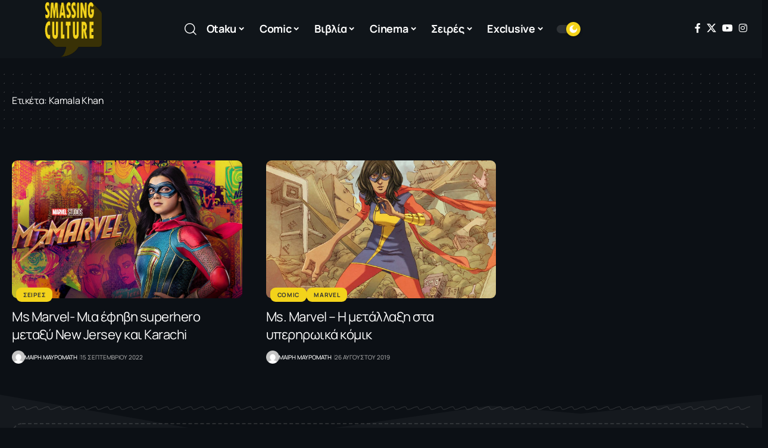

--- FILE ---
content_type: text/html; charset=UTF-8
request_url: https://smassingculture.gr/tag/kamala-khan/
body_size: 25458
content:
<!DOCTYPE html>
<html lang="el">
<head>
    <meta charset="UTF-8" />
    <meta http-equiv="X-UA-Compatible" content="IE=edge" />
	<meta name="viewport" content="width=device-width, initial-scale=1.0" />
    <link rel="profile" href="https://gmpg.org/xfn/11" />
	<meta name='robots' content='index, follow, max-image-preview:large, max-snippet:-1, max-video-preview:-1' />

	<!-- This site is optimized with the Yoast SEO plugin v26.6 - https://yoast.com/wordpress/plugins/seo/ -->
	<title>Kamala Khan Archives - Smassing Culture</title>
	<link rel="preconnect" href="https://fonts.gstatic.com" crossorigin><link rel="preload" as="style" onload="this.onload=null;this.rel='stylesheet'" id="rb-preload-gfonts" href="https://fonts.googleapis.com/css?family=Manrope%3A200%2C300%2C400%2C500%2C600%2C700%2C800%7CJost%3A500%2C700%7CMulish%3A900&amp;display=swap" crossorigin><noscript><link rel="stylesheet" href="https://fonts.googleapis.com/css?family=Manrope%3A200%2C300%2C400%2C500%2C600%2C700%2C800%7CJost%3A500%2C700%7CMulish%3A900&amp;display=swap"></noscript><link rel="canonical" href="https://smassingculture.gr/tag/kamala-khan/" />
	<meta property="og:locale" content="el_GR" />
	<meta property="og:type" content="article" />
	<meta property="og:title" content="Kamala Khan Archives - Smassing Culture" />
	<meta property="og:url" content="https://smassingculture.gr/tag/kamala-khan/" />
	<meta property="og:site_name" content="Smassing Culture" />
	<meta name="twitter:card" content="summary_large_image" />
	<meta name="twitter:site" content="@smassingculture" />
	<script type="application/ld+json" class="yoast-schema-graph">{"@context":"https://schema.org","@graph":[{"@type":"CollectionPage","@id":"https://smassingculture.gr/tag/kamala-khan/","url":"https://smassingculture.gr/tag/kamala-khan/","name":"Kamala Khan Archives - Smassing Culture","isPartOf":{"@id":"https://smassingculture.gr/#website"},"primaryImageOfPage":{"@id":"https://smassingculture.gr/tag/kamala-khan/#primaryimage"},"image":{"@id":"https://smassingculture.gr/tag/kamala-khan/#primaryimage"},"thumbnailUrl":"https://smassingculture.gr/wp-content/uploads/2022/09/featured-image.jpg","breadcrumb":{"@id":"https://smassingculture.gr/tag/kamala-khan/#breadcrumb"},"inLanguage":"el"},{"@type":"ImageObject","inLanguage":"el","@id":"https://smassingculture.gr/tag/kamala-khan/#primaryimage","url":"https://smassingculture.gr/wp-content/uploads/2022/09/featured-image.jpg","contentUrl":"https://smassingculture.gr/wp-content/uploads/2022/09/featured-image.jpg","width":1200,"height":675},{"@type":"BreadcrumbList","@id":"https://smassingculture.gr/tag/kamala-khan/#breadcrumb","itemListElement":[{"@type":"ListItem","position":1,"name":"Home","item":"https://smassingculture.gr/"},{"@type":"ListItem","position":2,"name":"Kamala Khan"}]},{"@type":"WebSite","@id":"https://smassingculture.gr/#website","url":"https://smassingculture.gr/","name":"Smassing Culture","description":"","publisher":{"@id":"https://smassingculture.gr/#organization"},"potentialAction":[{"@type":"SearchAction","target":{"@type":"EntryPoint","urlTemplate":"https://smassingculture.gr/?s={search_term_string}"},"query-input":{"@type":"PropertyValueSpecification","valueRequired":true,"valueName":"search_term_string"}}],"inLanguage":"el"},{"@type":"Organization","@id":"https://smassingculture.gr/#organization","name":"Smassing Culture","url":"https://smassingculture.gr/","logo":{"@type":"ImageObject","inLanguage":"el","@id":"https://smassingculture.gr/#/schema/logo/image/","url":"https://smassingculture.gr/wp-content/uploads/2017/01/logo-smass-new.png","contentUrl":"https://smassingculture.gr/wp-content/uploads/2017/01/logo-smass-new.png","width":194,"height":190,"caption":"Smassing Culture"},"image":{"@id":"https://smassingculture.gr/#/schema/logo/image/"},"sameAs":["https://www.facebook.com/smassingculture","https://x.com/smassingculture","https://www.instagram.com/smassingculture.gr/"]}]}</script>
	<!-- / Yoast SEO plugin. -->


<link rel='dns-prefetch' href='//cdn.imghaste.com' />
<link rel="alternate" type="application/rss+xml" title="Ροή RSS &raquo; Smassing Culture" href="https://smassingculture.gr/feed/" />
<link rel="alternate" type="application/rss+xml" title="Ετικέτα ροής Smassing Culture &raquo; Kamala Khan" href="https://smassingculture.gr/tag/kamala-khan/feed/" />
<script type="application/ld+json">{
    "@context": "https://schema.org",
    "@type": "Organization",
    "legalName": "Smassing Culture",
    "url": "https://smassingculture.gr/",
    "logo": "https://smassingculture.gr/wp-content/uploads/2017/06/logo-smass-new.png",
    "sameAs": [
        "https://www.facebook.com/smassingculture",
        "https://twitter.com/smassingculture",
        "https://www.youtube.com/@SmassingCulture",
        "https://www.instagram.com/smassingculture.gr/"
    ]
}</script>
		<!-- This site uses the Google Analytics by MonsterInsights plugin v9.10.1 - Using Analytics tracking - https://www.monsterinsights.com/ -->
							<script src="//www.googletagmanager.com/gtag/js?id=G-XS9DLDLP79"  data-cfasync="false" data-wpfc-render="false" async></script>
			<script data-cfasync="false" data-wpfc-render="false">
				var mi_version = '9.10.1';
				var mi_track_user = true;
				var mi_no_track_reason = '';
								var MonsterInsightsDefaultLocations = {"page_location":"https:\/\/smassingculture.gr\/tag\/kamala-khan\/"};
								if ( typeof MonsterInsightsPrivacyGuardFilter === 'function' ) {
					var MonsterInsightsLocations = (typeof MonsterInsightsExcludeQuery === 'object') ? MonsterInsightsPrivacyGuardFilter( MonsterInsightsExcludeQuery ) : MonsterInsightsPrivacyGuardFilter( MonsterInsightsDefaultLocations );
				} else {
					var MonsterInsightsLocations = (typeof MonsterInsightsExcludeQuery === 'object') ? MonsterInsightsExcludeQuery : MonsterInsightsDefaultLocations;
				}

								var disableStrs = [
										'ga-disable-G-XS9DLDLP79',
									];

				/* Function to detect opted out users */
				function __gtagTrackerIsOptedOut() {
					for (var index = 0; index < disableStrs.length; index++) {
						if (document.cookie.indexOf(disableStrs[index] + '=true') > -1) {
							return true;
						}
					}

					return false;
				}

				/* Disable tracking if the opt-out cookie exists. */
				if (__gtagTrackerIsOptedOut()) {
					for (var index = 0; index < disableStrs.length; index++) {
						window[disableStrs[index]] = true;
					}
				}

				/* Opt-out function */
				function __gtagTrackerOptout() {
					for (var index = 0; index < disableStrs.length; index++) {
						document.cookie = disableStrs[index] + '=true; expires=Thu, 31 Dec 2099 23:59:59 UTC; path=/';
						window[disableStrs[index]] = true;
					}
				}

				if ('undefined' === typeof gaOptout) {
					function gaOptout() {
						__gtagTrackerOptout();
					}
				}
								window.dataLayer = window.dataLayer || [];

				window.MonsterInsightsDualTracker = {
					helpers: {},
					trackers: {},
				};
				if (mi_track_user) {
					function __gtagDataLayer() {
						dataLayer.push(arguments);
					}

					function __gtagTracker(type, name, parameters) {
						if (!parameters) {
							parameters = {};
						}

						if (parameters.send_to) {
							__gtagDataLayer.apply(null, arguments);
							return;
						}

						if (type === 'event') {
														parameters.send_to = monsterinsights_frontend.v4_id;
							var hookName = name;
							if (typeof parameters['event_category'] !== 'undefined') {
								hookName = parameters['event_category'] + ':' + name;
							}

							if (typeof MonsterInsightsDualTracker.trackers[hookName] !== 'undefined') {
								MonsterInsightsDualTracker.trackers[hookName](parameters);
							} else {
								__gtagDataLayer('event', name, parameters);
							}
							
						} else {
							__gtagDataLayer.apply(null, arguments);
						}
					}

					__gtagTracker('js', new Date());
					__gtagTracker('set', {
						'developer_id.dZGIzZG': true,
											});
					if ( MonsterInsightsLocations.page_location ) {
						__gtagTracker('set', MonsterInsightsLocations);
					}
										__gtagTracker('config', 'G-XS9DLDLP79', {"forceSSL":"true"} );
										window.gtag = __gtagTracker;										(function () {
						/* https://developers.google.com/analytics/devguides/collection/analyticsjs/ */
						/* ga and __gaTracker compatibility shim. */
						var noopfn = function () {
							return null;
						};
						var newtracker = function () {
							return new Tracker();
						};
						var Tracker = function () {
							return null;
						};
						var p = Tracker.prototype;
						p.get = noopfn;
						p.set = noopfn;
						p.send = function () {
							var args = Array.prototype.slice.call(arguments);
							args.unshift('send');
							__gaTracker.apply(null, args);
						};
						var __gaTracker = function () {
							var len = arguments.length;
							if (len === 0) {
								return;
							}
							var f = arguments[len - 1];
							if (typeof f !== 'object' || f === null || typeof f.hitCallback !== 'function') {
								if ('send' === arguments[0]) {
									var hitConverted, hitObject = false, action;
									if ('event' === arguments[1]) {
										if ('undefined' !== typeof arguments[3]) {
											hitObject = {
												'eventAction': arguments[3],
												'eventCategory': arguments[2],
												'eventLabel': arguments[4],
												'value': arguments[5] ? arguments[5] : 1,
											}
										}
									}
									if ('pageview' === arguments[1]) {
										if ('undefined' !== typeof arguments[2]) {
											hitObject = {
												'eventAction': 'page_view',
												'page_path': arguments[2],
											}
										}
									}
									if (typeof arguments[2] === 'object') {
										hitObject = arguments[2];
									}
									if (typeof arguments[5] === 'object') {
										Object.assign(hitObject, arguments[5]);
									}
									if ('undefined' !== typeof arguments[1].hitType) {
										hitObject = arguments[1];
										if ('pageview' === hitObject.hitType) {
											hitObject.eventAction = 'page_view';
										}
									}
									if (hitObject) {
										action = 'timing' === arguments[1].hitType ? 'timing_complete' : hitObject.eventAction;
										hitConverted = mapArgs(hitObject);
										__gtagTracker('event', action, hitConverted);
									}
								}
								return;
							}

							function mapArgs(args) {
								var arg, hit = {};
								var gaMap = {
									'eventCategory': 'event_category',
									'eventAction': 'event_action',
									'eventLabel': 'event_label',
									'eventValue': 'event_value',
									'nonInteraction': 'non_interaction',
									'timingCategory': 'event_category',
									'timingVar': 'name',
									'timingValue': 'value',
									'timingLabel': 'event_label',
									'page': 'page_path',
									'location': 'page_location',
									'title': 'page_title',
									'referrer' : 'page_referrer',
								};
								for (arg in args) {
																		if (!(!args.hasOwnProperty(arg) || !gaMap.hasOwnProperty(arg))) {
										hit[gaMap[arg]] = args[arg];
									} else {
										hit[arg] = args[arg];
									}
								}
								return hit;
							}

							try {
								f.hitCallback();
							} catch (ex) {
							}
						};
						__gaTracker.create = newtracker;
						__gaTracker.getByName = newtracker;
						__gaTracker.getAll = function () {
							return [];
						};
						__gaTracker.remove = noopfn;
						__gaTracker.loaded = true;
						window['__gaTracker'] = __gaTracker;
					})();
									} else {
										console.log("");
					(function () {
						function __gtagTracker() {
							return null;
						}

						window['__gtagTracker'] = __gtagTracker;
						window['gtag'] = __gtagTracker;
					})();
									}
			</script>
							<!-- / Google Analytics by MonsterInsights -->
		<style id='wp-img-auto-sizes-contain-inline-css'>
img:is([sizes=auto i],[sizes^="auto," i]){contain-intrinsic-size:3000px 1500px}
/*# sourceURL=wp-img-auto-sizes-contain-inline-css */
</style>
<style id='wp-emoji-styles-inline-css'>

	img.wp-smiley, img.emoji {
		display: inline !important;
		border: none !important;
		box-shadow: none !important;
		height: 1em !important;
		width: 1em !important;
		margin: 0 0.07em !important;
		vertical-align: -0.1em !important;
		background: none !important;
		padding: 0 !important;
	}
/*# sourceURL=wp-emoji-styles-inline-css */
</style>
<link rel='stylesheet' id='wp-block-library-css' href='https://smassingculture.gr/wp-includes/css/dist/block-library/style.min.css?ver=6.9' media='all' />
<style id='classic-theme-styles-inline-css'>
/*! This file is auto-generated */
.wp-block-button__link{color:#fff;background-color:#32373c;border-radius:9999px;box-shadow:none;text-decoration:none;padding:calc(.667em + 2px) calc(1.333em + 2px);font-size:1.125em}.wp-block-file__button{background:#32373c;color:#fff;text-decoration:none}
/*# sourceURL=/wp-includes/css/classic-themes.min.css */
</style>
<style id='pdfemb-pdf-embedder-viewer-style-inline-css'>
.wp-block-pdfemb-pdf-embedder-viewer{max-width:none}

/*# sourceURL=https://smassingculture.gr/wp-content/plugins/pdf-embedder/block/build/style-index.css */
</style>
<link rel='stylesheet' id='foxiz-elements-css' href='https://smassingculture.gr/wp-content/plugins/foxiz-core/lib/foxiz-elements/public/style.css?ver=3.0' media='all' />
<style id='global-styles-inline-css'>
:root{--wp--preset--aspect-ratio--square: 1;--wp--preset--aspect-ratio--4-3: 4/3;--wp--preset--aspect-ratio--3-4: 3/4;--wp--preset--aspect-ratio--3-2: 3/2;--wp--preset--aspect-ratio--2-3: 2/3;--wp--preset--aspect-ratio--16-9: 16/9;--wp--preset--aspect-ratio--9-16: 9/16;--wp--preset--color--black: #000000;--wp--preset--color--cyan-bluish-gray: #abb8c3;--wp--preset--color--white: #ffffff;--wp--preset--color--pale-pink: #f78da7;--wp--preset--color--vivid-red: #cf2e2e;--wp--preset--color--luminous-vivid-orange: #ff6900;--wp--preset--color--luminous-vivid-amber: #fcb900;--wp--preset--color--light-green-cyan: #7bdcb5;--wp--preset--color--vivid-green-cyan: #00d084;--wp--preset--color--pale-cyan-blue: #8ed1fc;--wp--preset--color--vivid-cyan-blue: #0693e3;--wp--preset--color--vivid-purple: #9b51e0;--wp--preset--gradient--vivid-cyan-blue-to-vivid-purple: linear-gradient(135deg,rgb(6,147,227) 0%,rgb(155,81,224) 100%);--wp--preset--gradient--light-green-cyan-to-vivid-green-cyan: linear-gradient(135deg,rgb(122,220,180) 0%,rgb(0,208,130) 100%);--wp--preset--gradient--luminous-vivid-amber-to-luminous-vivid-orange: linear-gradient(135deg,rgb(252,185,0) 0%,rgb(255,105,0) 100%);--wp--preset--gradient--luminous-vivid-orange-to-vivid-red: linear-gradient(135deg,rgb(255,105,0) 0%,rgb(207,46,46) 100%);--wp--preset--gradient--very-light-gray-to-cyan-bluish-gray: linear-gradient(135deg,rgb(238,238,238) 0%,rgb(169,184,195) 100%);--wp--preset--gradient--cool-to-warm-spectrum: linear-gradient(135deg,rgb(74,234,220) 0%,rgb(151,120,209) 20%,rgb(207,42,186) 40%,rgb(238,44,130) 60%,rgb(251,105,98) 80%,rgb(254,248,76) 100%);--wp--preset--gradient--blush-light-purple: linear-gradient(135deg,rgb(255,206,236) 0%,rgb(152,150,240) 100%);--wp--preset--gradient--blush-bordeaux: linear-gradient(135deg,rgb(254,205,165) 0%,rgb(254,45,45) 50%,rgb(107,0,62) 100%);--wp--preset--gradient--luminous-dusk: linear-gradient(135deg,rgb(255,203,112) 0%,rgb(199,81,192) 50%,rgb(65,88,208) 100%);--wp--preset--gradient--pale-ocean: linear-gradient(135deg,rgb(255,245,203) 0%,rgb(182,227,212) 50%,rgb(51,167,181) 100%);--wp--preset--gradient--electric-grass: linear-gradient(135deg,rgb(202,248,128) 0%,rgb(113,206,126) 100%);--wp--preset--gradient--midnight: linear-gradient(135deg,rgb(2,3,129) 0%,rgb(40,116,252) 100%);--wp--preset--font-size--small: 13px;--wp--preset--font-size--medium: 20px;--wp--preset--font-size--large: 36px;--wp--preset--font-size--x-large: 42px;--wp--preset--spacing--20: 0.44rem;--wp--preset--spacing--30: 0.67rem;--wp--preset--spacing--40: 1rem;--wp--preset--spacing--50: 1.5rem;--wp--preset--spacing--60: 2.25rem;--wp--preset--spacing--70: 3.38rem;--wp--preset--spacing--80: 5.06rem;--wp--preset--shadow--natural: 6px 6px 9px rgba(0, 0, 0, 0.2);--wp--preset--shadow--deep: 12px 12px 50px rgba(0, 0, 0, 0.4);--wp--preset--shadow--sharp: 6px 6px 0px rgba(0, 0, 0, 0.2);--wp--preset--shadow--outlined: 6px 6px 0px -3px rgb(255, 255, 255), 6px 6px rgb(0, 0, 0);--wp--preset--shadow--crisp: 6px 6px 0px rgb(0, 0, 0);}:where(.is-layout-flex){gap: 0.5em;}:where(.is-layout-grid){gap: 0.5em;}body .is-layout-flex{display: flex;}.is-layout-flex{flex-wrap: wrap;align-items: center;}.is-layout-flex > :is(*, div){margin: 0;}body .is-layout-grid{display: grid;}.is-layout-grid > :is(*, div){margin: 0;}:where(.wp-block-columns.is-layout-flex){gap: 2em;}:where(.wp-block-columns.is-layout-grid){gap: 2em;}:where(.wp-block-post-template.is-layout-flex){gap: 1.25em;}:where(.wp-block-post-template.is-layout-grid){gap: 1.25em;}.has-black-color{color: var(--wp--preset--color--black) !important;}.has-cyan-bluish-gray-color{color: var(--wp--preset--color--cyan-bluish-gray) !important;}.has-white-color{color: var(--wp--preset--color--white) !important;}.has-pale-pink-color{color: var(--wp--preset--color--pale-pink) !important;}.has-vivid-red-color{color: var(--wp--preset--color--vivid-red) !important;}.has-luminous-vivid-orange-color{color: var(--wp--preset--color--luminous-vivid-orange) !important;}.has-luminous-vivid-amber-color{color: var(--wp--preset--color--luminous-vivid-amber) !important;}.has-light-green-cyan-color{color: var(--wp--preset--color--light-green-cyan) !important;}.has-vivid-green-cyan-color{color: var(--wp--preset--color--vivid-green-cyan) !important;}.has-pale-cyan-blue-color{color: var(--wp--preset--color--pale-cyan-blue) !important;}.has-vivid-cyan-blue-color{color: var(--wp--preset--color--vivid-cyan-blue) !important;}.has-vivid-purple-color{color: var(--wp--preset--color--vivid-purple) !important;}.has-black-background-color{background-color: var(--wp--preset--color--black) !important;}.has-cyan-bluish-gray-background-color{background-color: var(--wp--preset--color--cyan-bluish-gray) !important;}.has-white-background-color{background-color: var(--wp--preset--color--white) !important;}.has-pale-pink-background-color{background-color: var(--wp--preset--color--pale-pink) !important;}.has-vivid-red-background-color{background-color: var(--wp--preset--color--vivid-red) !important;}.has-luminous-vivid-orange-background-color{background-color: var(--wp--preset--color--luminous-vivid-orange) !important;}.has-luminous-vivid-amber-background-color{background-color: var(--wp--preset--color--luminous-vivid-amber) !important;}.has-light-green-cyan-background-color{background-color: var(--wp--preset--color--light-green-cyan) !important;}.has-vivid-green-cyan-background-color{background-color: var(--wp--preset--color--vivid-green-cyan) !important;}.has-pale-cyan-blue-background-color{background-color: var(--wp--preset--color--pale-cyan-blue) !important;}.has-vivid-cyan-blue-background-color{background-color: var(--wp--preset--color--vivid-cyan-blue) !important;}.has-vivid-purple-background-color{background-color: var(--wp--preset--color--vivid-purple) !important;}.has-black-border-color{border-color: var(--wp--preset--color--black) !important;}.has-cyan-bluish-gray-border-color{border-color: var(--wp--preset--color--cyan-bluish-gray) !important;}.has-white-border-color{border-color: var(--wp--preset--color--white) !important;}.has-pale-pink-border-color{border-color: var(--wp--preset--color--pale-pink) !important;}.has-vivid-red-border-color{border-color: var(--wp--preset--color--vivid-red) !important;}.has-luminous-vivid-orange-border-color{border-color: var(--wp--preset--color--luminous-vivid-orange) !important;}.has-luminous-vivid-amber-border-color{border-color: var(--wp--preset--color--luminous-vivid-amber) !important;}.has-light-green-cyan-border-color{border-color: var(--wp--preset--color--light-green-cyan) !important;}.has-vivid-green-cyan-border-color{border-color: var(--wp--preset--color--vivid-green-cyan) !important;}.has-pale-cyan-blue-border-color{border-color: var(--wp--preset--color--pale-cyan-blue) !important;}.has-vivid-cyan-blue-border-color{border-color: var(--wp--preset--color--vivid-cyan-blue) !important;}.has-vivid-purple-border-color{border-color: var(--wp--preset--color--vivid-purple) !important;}.has-vivid-cyan-blue-to-vivid-purple-gradient-background{background: var(--wp--preset--gradient--vivid-cyan-blue-to-vivid-purple) !important;}.has-light-green-cyan-to-vivid-green-cyan-gradient-background{background: var(--wp--preset--gradient--light-green-cyan-to-vivid-green-cyan) !important;}.has-luminous-vivid-amber-to-luminous-vivid-orange-gradient-background{background: var(--wp--preset--gradient--luminous-vivid-amber-to-luminous-vivid-orange) !important;}.has-luminous-vivid-orange-to-vivid-red-gradient-background{background: var(--wp--preset--gradient--luminous-vivid-orange-to-vivid-red) !important;}.has-very-light-gray-to-cyan-bluish-gray-gradient-background{background: var(--wp--preset--gradient--very-light-gray-to-cyan-bluish-gray) !important;}.has-cool-to-warm-spectrum-gradient-background{background: var(--wp--preset--gradient--cool-to-warm-spectrum) !important;}.has-blush-light-purple-gradient-background{background: var(--wp--preset--gradient--blush-light-purple) !important;}.has-blush-bordeaux-gradient-background{background: var(--wp--preset--gradient--blush-bordeaux) !important;}.has-luminous-dusk-gradient-background{background: var(--wp--preset--gradient--luminous-dusk) !important;}.has-pale-ocean-gradient-background{background: var(--wp--preset--gradient--pale-ocean) !important;}.has-electric-grass-gradient-background{background: var(--wp--preset--gradient--electric-grass) !important;}.has-midnight-gradient-background{background: var(--wp--preset--gradient--midnight) !important;}.has-small-font-size{font-size: var(--wp--preset--font-size--small) !important;}.has-medium-font-size{font-size: var(--wp--preset--font-size--medium) !important;}.has-large-font-size{font-size: var(--wp--preset--font-size--large) !important;}.has-x-large-font-size{font-size: var(--wp--preset--font-size--x-large) !important;}
:where(.wp-block-post-template.is-layout-flex){gap: 1.25em;}:where(.wp-block-post-template.is-layout-grid){gap: 1.25em;}
:where(.wp-block-term-template.is-layout-flex){gap: 1.25em;}:where(.wp-block-term-template.is-layout-grid){gap: 1.25em;}
:where(.wp-block-columns.is-layout-flex){gap: 2em;}:where(.wp-block-columns.is-layout-grid){gap: 2em;}
:root :where(.wp-block-pullquote){font-size: 1.5em;line-height: 1.6;}
/*# sourceURL=global-styles-inline-css */
</style>
<link rel='stylesheet' id='custom-style-css' href='https://smassingculture.gr/wp-content/themes/foxiz-child/css/custom.css?ver=1710865769' media='all' />
<link rel='stylesheet' id='elementor-icons-css' href='https://smassingculture.gr/wp-content/plugins/elementor/assets/lib/eicons/css/elementor-icons.min.css?ver=5.44.0' media='all' />
<link rel='stylesheet' id='elementor-frontend-css' href='https://smassingculture.gr/wp-content/plugins/elementor/assets/css/frontend.min.css?ver=3.33.5' media='all' />
<link rel='stylesheet' id='elementor-post-40486-css' href='https://smassingculture.gr/wp-content/uploads/elementor/css/post-40486.css?ver=1766322586' media='all' />
<link rel='stylesheet' id='elementor-post-40706-css' href='https://smassingculture.gr/wp-content/uploads/elementor/css/post-40706.css?ver=1766322586' media='all' />
<link rel='stylesheet' id='elementor-post-40705-css' href='https://smassingculture.gr/wp-content/uploads/elementor/css/post-40705.css?ver=1768389261' media='all' />

<link rel='stylesheet' id='font-awesome-css' href='https://smassingculture.gr/wp-content/themes/foxiz/assets/css/font-awesome.css?ver=6.1.1' media='all' />
<link rel='stylesheet' id='foxiz-main-css' href='https://smassingculture.gr/wp-content/themes/foxiz/assets/css/main.css?ver=2.6.9' media='all' />
<style id='foxiz-main-inline-css'>
:root {--body-family:Manrope, Verdana, Geneva, sans-serif;--body-fweight:400;--body-fcolor:#333333;--body-fsize:18px;--h1-family:Manrope;--h1-fsize:42px;--h1-fspace:-0.02381em;--h2-family:Manrope;--h2-fweight:700;--h3-family:Manrope;--h3-fspace:-.5px;--h4-family:Manrope;--h4-fweight:800;--h4-fspace:-.5px;--h5-family:Manrope;--h5-fweight:800;--h6-family:Manrope;--h6-fweight:800;--cat-family:Manrope;--meta-family:Manrope;--meta-fweight:400;--meta-transform:uppercase;--meta-fsize:10px;--meta-b-family:Jost;--meta-b-fweight:500;--meta-b-transform:uppercase;--input-family:Manrope;--input-fweight:400;--btn-family:Manrope;--btn-fweight:700;--menu-family:Manrope;--menu-fweight:700;--menu-fsize:16px;--menu-fspace:-0.01563em;--submenu-family:Manrope;--submenu-fweight:700;--submenu-fsize:14px;--dwidgets-family:Manrope;--dwidgets-fweight:700;--headline-family:Manrope;--headline-fsize:56px;--headline-fspace:-0.01786em;--tagline-family:Jost;--tagline-fweight:700;--heading-family:Manrope;--subheading-family:Manrope;--subheading-fweight:400;--subheading-fsize:14px;--quote-family:Mulish;--quote-fweight:900;--excerpt-family:Manrope;--bcrumb-family:Manrope;--headline-s-fsize : 56px;}@media (max-width: 1024px) {body {--body-fsize : 16px;--headline-fsize : 48px;--headline-s-fsize : 48px;}}@media (max-width: 767px) {body {--body-fsize : 16px;--headline-fsize : 30px;--headline-s-fsize : 30px;}}:root {--g-color :#f3d31b;--g-color-90 :#f3d31be6;}[data-theme="dark"], .light-scheme {--solid-white :#0c1015;}[data-theme="dark"].is-hd-4 {--nav-bg: #191c20;--nav-bg-from: #191c20;--nav-bg-to: #191c20;--nav-bg-glass: #191c2011;--nav-bg-glass-from: #191c2011;--nav-bg-glass-to: #191c2011;}[data-theme="dark"].is-hd-5, [data-theme="dark"].is-hd-5:not(.sticky-on) {--nav-bg: #191c20;--nav-bg-from: #191c20;--nav-bg-to: #191c20;--nav-bg-glass: #191c2011;--nav-bg-glass-from: #191c2011;--nav-bg-glass-to: #191c2011;}.p-category {--cat-highlight : #f3d31b;--cat-highlight-90 : #f3d31be6;--cat-fcolor : #333333;}:root {--topad-spacing :15px;--round-3 :9px;--round-5 :12px;--round-7 :17px;--hyperlink-line-color :var(--g-color);--s-content-width : 760px;--max-width-wo-sb : 840px;--s10-feat-ratio :45%;--s11-feat-ratio :45%;--login-popup-w : 350px;}.p-readmore { font-family:Manrope;font-weight:700;}.mobile-menu > li > a  { font-family:Manrope;font-weight:700;font-size:14px;}.mobile-menu .sub-menu a, .logged-mobile-menu a { font-family:Manrope;font-weight:700;font-size:17px;letter-spacing:-0.25px;}.mobile-qview a { font-family:Manrope;font-size:17px;letter-spacing:-0.25px;}.search-header:before { background-repeat : no-repeat;background-size : cover;background-attachment : scroll;background-position : center center;}[data-theme="dark"] .search-header:before { background-repeat : no-repeat;background-size : cover;background-attachment : scroll;background-position : center center;}#amp-mobile-version-switcher { display: none; }.single .featured-vertical { padding-bottom: 400%; }.menu-item-40652 span.menu-sub-title { color: #ffffff !important;}.menu-item-40652 span.menu-sub-title { background-color: #ff6552;}.menu-item-40714 span.menu-sub-title { color: #9F326B !important;}.menu-item-40714 span.menu-sub-title { background-color: #9F326B;}
/*# sourceURL=foxiz-main-inline-css */
</style>
<link rel='stylesheet' id='foxiz-print-css' href='https://smassingculture.gr/wp-content/themes/foxiz/assets/css/print.css?ver=2.6.9' media='all' />
<link rel='stylesheet' id='foxiz-style-css' href='https://smassingculture.gr/wp-content/themes/foxiz-child/style.css?ver=2.6.9' media='all' />
<link rel='stylesheet' id='elementor-gf-local-roboto-css' href='https://smassingculture.gr/wp-content/uploads/elementor/google-fonts/css/roboto.css?ver=1746523579' media='all' />
<link rel='stylesheet' id='elementor-gf-local-robotoslab-css' href='https://smassingculture.gr/wp-content/uploads/elementor/google-fonts/css/robotoslab.css?ver=1746523542' media='all' />
<link rel='stylesheet' id='elementor-gf-local-manrope-css' href='https://smassingculture.gr/wp-content/uploads/elementor/google-fonts/css/manrope.css?ver=1746523547' media='all' />
<script src="https://smassingculture.gr/wp-includes/js/jquery/jquery.min.js?ver=3.7.1" id="jquery-core-js"></script>
<script src="https://smassingculture.gr/wp-includes/js/jquery/jquery-migrate.min.js?ver=3.4.1" id="jquery-migrate-js"></script>
<script src="https://smassingculture.gr/wp-content/plugins/google-analytics-for-wordpress/assets/js/frontend-gtag.min.js?ver=9.10.1" id="monsterinsights-frontend-script-js" async data-wp-strategy="async"></script>
<script data-cfasync="false" data-wpfc-render="false" id='monsterinsights-frontend-script-js-extra'>var monsterinsights_frontend = {"js_events_tracking":"true","download_extensions":"doc,pdf,ppt,zip,xls,docx,pptx,xlsx","inbound_paths":"[]","home_url":"https:\/\/smassingculture.gr","hash_tracking":"false","v4_id":"G-XS9DLDLP79"};</script>
<script id="3d-flip-book-client-locale-loader-js-extra">
var FB3D_CLIENT_LOCALE = {"ajaxurl":"https://smassingculture.gr/wp-admin/admin-ajax.php","dictionary":{"Table of contents":"Table of contents","Close":"Close","Bookmarks":"Bookmarks","Thumbnails":"Thumbnails","Search":"Search","Share":"Share","Facebook":"Facebook","Twitter":"Twitter","Email":"Email","Play":"Play","Previous page":"Previous page","Next page":"Next page","Zoom in":"Zoom in","Zoom out":"Zoom out","Fit view":"Fit view","Auto play":"Auto play","Full screen":"Full screen","More":"More","Smart pan":"Smart pan","Single page":"Single page","Sounds":"Sounds","Stats":"Stats","Print":"Print","Download":"Download","Goto first page":"Goto first page","Goto last page":"Goto last page"},"images":"https://smassingculture.gr/wp-content/plugins/interactive-3d-flipbook-powered-physics-engine/assets/images/","jsData":{"urls":[],"posts":{"ids_mis":[],"ids":[]},"pages":[],"firstPages":[],"bookCtrlProps":[],"bookTemplates":[]},"key":"3d-flip-book","pdfJS":{"pdfJsLib":"https://smassingculture.gr/wp-content/plugins/interactive-3d-flipbook-powered-physics-engine/assets/js/pdf.min.js?ver=4.3.136","pdfJsWorker":"https://smassingculture.gr/wp-content/plugins/interactive-3d-flipbook-powered-physics-engine/assets/js/pdf.worker.js?ver=4.3.136","stablePdfJsLib":"https://smassingculture.gr/wp-content/plugins/interactive-3d-flipbook-powered-physics-engine/assets/js/stable/pdf.min.js?ver=2.5.207","stablePdfJsWorker":"https://smassingculture.gr/wp-content/plugins/interactive-3d-flipbook-powered-physics-engine/assets/js/stable/pdf.worker.js?ver=2.5.207","pdfJsCMapUrl":"https://smassingculture.gr/wp-content/plugins/interactive-3d-flipbook-powered-physics-engine/assets/cmaps/"},"cacheurl":"https://smassingculture.gr/wp-content/uploads/3d-flip-book/cache/","pluginsurl":"https://smassingculture.gr/wp-content/plugins/","pluginurl":"https://smassingculture.gr/wp-content/plugins/interactive-3d-flipbook-powered-physics-engine/","thumbnailSize":{"width":"150","height":"150"},"version":"1.16.17"};
//# sourceURL=3d-flip-book-client-locale-loader-js-extra
</script>
<script src="https://smassingculture.gr/wp-content/plugins/interactive-3d-flipbook-powered-physics-engine/assets/js/client-locale-loader.js?ver=1.16.17" id="3d-flip-book-client-locale-loader-js" async data-wp-strategy="async"></script>
<script id="jquery-remove-uppercase-accents-js-extra">
var rua = {"accents":[{"original":"\u0386\u0399","convert":"\u0391\u03aa"},{"original":"\u0386\u03a5","convert":"\u0391\u03ab"},{"original":"\u0388\u0399","convert":"\u0395\u03aa"},{"original":"\u038c\u0399","convert":"\u039f\u03aa"},{"original":"\u0388\u03a5","convert":"\u0395\u03ab"},{"original":"\u038c\u03a5","convert":"\u039f\u03ab"},{"original":"\u03ac\u03b9","convert":"\u03b1\u03ca"},{"original":"\u03ad\u03b9","convert":"\u03b5\u03ca"},{"original":"\u0386\u03c5","convert":"\u03b1\u03cb"},{"original":"\u03ac\u03c5","convert":"\u03b1\u03cb"},{"original":"\u03cc\u03b9","convert":"\u03bf\u03ca"},{"original":"\u0388\u03c5","convert":"\u03b5\u03cb"},{"original":"\u03ad\u03c5","convert":"\u03b5\u03cb"},{"original":"\u03cc\u03c5","convert":"\u03bf\u03cb"},{"original":"\u038c\u03c5","convert":"\u03bf\u03cb"},{"original":"\u0386","convert":"\u0391"},{"original":"\u03ac","convert":"\u03b1"},{"original":"\u0388","convert":"\u0395"},{"original":"\u03ad","convert":"\u03b5"},{"original":"\u0389","convert":"\u0397"},{"original":"\u03ae","convert":"\u03b7"},{"original":"\u038a","convert":"\u0399"},{"original":"\u03aa","convert":"\u0399"},{"original":"\u03af","convert":"\u03b9"},{"original":"\u0390","convert":"\u03ca"},{"original":"\u038c","convert":"\u039f"},{"original":"\u03cc","convert":"\u03bf"},{"original":"\u038e","convert":"\u03a5"},{"original":"\u03cd","convert":"\u03c5"},{"original":"\u03b0","convert":"\u03cb"},{"original":"\u038f","convert":"\u03a9"},{"original":"\u03ce","convert":"\u03c9"}],"selectors":"","selAction":""};
//# sourceURL=jquery-remove-uppercase-accents-js-extra
</script>
<script src="https://smassingculture.gr/wp-content/plugins/remove-uppercase-accents/js/jquery.remove-uppercase-accents.js?ver=6.9" id="jquery-remove-uppercase-accents-js"></script>
<script src="https://smassingculture.gr/wp-content/themes/foxiz/assets/js/highlight-share.js?ver=1" id="highlight-share-js"></script>
<link rel="preload" href="https://smassingculture.gr/wp-content/themes/foxiz/assets/fonts/icons.woff2?ver=2.5.0" as="font" type="font/woff2" crossorigin="anonymous"> <link rel="preload" href="https://smassingculture.gr/wp-content/themes/foxiz/assets/fonts/fa-brands-400.woff2" as="font" type="font/woff2" crossorigin="anonymous"> <link rel="preload" href="https://smassingculture.gr/wp-content/themes/foxiz/assets/fonts/fa-regular-400.woff2" as="font" type="font/woff2" crossorigin="anonymous"> <link rel="https://api.w.org/" href="https://smassingculture.gr/wp-json/" /><link rel="alternate" title="JSON" type="application/json" href="https://smassingculture.gr/wp-json/wp/v2/tags/5820" /><link rel="EditURI" type="application/rsd+xml" title="RSD" href="https://smassingculture.gr/xmlrpc.php?rsd" />
<meta name="generator" content="WordPress 6.9" />
		<meta http-equiv="Accept-CH" content="Width, Viewport-Width, DPR, Downlink, Save-Data, Device-Memory, RTT, ECT">
		<!-- HubSpot WordPress Plugin v11.3.33: embed JS disabled as a portalId has not yet been configured --><meta name="generator" content="Elementor 3.33.5; features: additional_custom_breakpoints; settings: css_print_method-external, google_font-enabled, font_display-swap">
<script type="application/ld+json">{
    "@context": "https://schema.org",
    "@type": "WebSite",
    "@id": "https://smassingculture.gr/#website",
    "url": "https://smassingculture.gr/",
    "name": "Smassing Culture",
    "potentialAction": {
        "@type": "SearchAction",
        "target": "https://smassingculture.gr/?s={search_term_string}",
        "query-input": "required name=search_term_string"
    }
}</script>
			<style>
				.e-con.e-parent:nth-of-type(n+4):not(.e-lazyloaded):not(.e-no-lazyload),
				.e-con.e-parent:nth-of-type(n+4):not(.e-lazyloaded):not(.e-no-lazyload) * {
					background-image: none !important;
				}
				@media screen and (max-height: 1024px) {
					.e-con.e-parent:nth-of-type(n+3):not(.e-lazyloaded):not(.e-no-lazyload),
					.e-con.e-parent:nth-of-type(n+3):not(.e-lazyloaded):not(.e-no-lazyload) * {
						background-image: none !important;
					}
				}
				@media screen and (max-height: 640px) {
					.e-con.e-parent:nth-of-type(n+2):not(.e-lazyloaded):not(.e-no-lazyload),
					.e-con.e-parent:nth-of-type(n+2):not(.e-lazyloaded):not(.e-no-lazyload) * {
						background-image: none !important;
					}
				}
			</style>
			<script type="application/ld+json">{"@context":"http://schema.org","@type":"BreadcrumbList","itemListElement":[{"@type":"ListItem","position":3,"item":{"@id":"https://smassingculture.gr/tag/kamala-khan/","name":"Kamala Khan"}},{"@type":"ListItem","position":2,"item":{"@id":"https://smassingculture.gr/blog/","name":"Blog"}},{"@type":"ListItem","position":1,"item":{"@id":"https://smassingculture.gr","name":"Smassing Culture"}}]}</script>
<link rel="icon" href="https://smassingculture.gr/wp-content/uploads/2017/06/logo-smass-new-50x50.png" sizes="32x32" />
<link rel="icon" href="https://smassingculture.gr/wp-content/uploads/2017/06/logo-smass-new.png" sizes="192x192" />
<link rel="apple-touch-icon" href="https://smassingculture.gr/wp-content/uploads/2017/06/logo-smass-new-186x186.png" />
<meta name="msapplication-TileImage" content="https://smassingculture.gr/wp-content/uploads/2017/06/logo-smass-new.png" />
		<style id="wp-custom-css">
			html, body, div, span, applet, object, iframe, h1, h2, h3, h4, h5, h6, blockquote, p, pre, a, abbr, acronym, address, big, cite, code, del, dfn, em, font, ins, kbd, q, s, samp, small, strike, strong, sub, sup, tt, var, dl, dt, dd, ol, ul, li, fieldset, form, label, legend, table, caption, tbody, tfoot, thead, tr, th, td {
    font-family: 'Manrope';
    font-size: 100%;
    font-weight: inherit;
    font-style: inherit;
    line-height: inherit;
    margin: 0;
    padding: 0;
    vertical-align: baseline;
    border: 0;
    outline: 0;
}		</style>
		</head>
<body class="archive tag tag-kamala-khan tag-5820 wp-custom-logo wp-embed-responsive wp-theme-foxiz wp-child-theme-foxiz-child personalized-all elementor-default elementor-kit-40486 menu-ani-3 hover-ani-3 btn-ani-1 btn-transform-1 is-rm-1 lmeta-dot loader-1 dark-sw-1 mtax-1 toc-smooth is-hd-rb_template is-backtop none-m-backtop  is-cmode" data-theme="dark">
<div class="site-outer">
			<div id="site-header" class="header-wrap rb-section header-template">
						<div class="navbar-outer navbar-template-outer">
				<div id="header-template-holder"><div class="header-template-inner">		<div data-elementor-type="wp-post" data-elementor-id="40706" class="elementor elementor-40706">
						<section class="elementor-section elementor-top-section elementor-element elementor-element-d515f5d elementor-section-content-middle e-section-sticky elementor-section-boxed elementor-section-height-default elementor-section-height-default" data-id="d515f5d" data-element_type="section" data-settings="{&quot;header_sticky&quot;:&quot;section-sticky&quot;,&quot;background_background&quot;:&quot;classic&quot;}">
						<div class="elementor-container elementor-column-gap-custom">
					<div class="elementor-column elementor-col-16 elementor-top-column elementor-element elementor-element-cff98a0" data-id="cff98a0" data-element_type="column">
			<div class="elementor-widget-wrap elementor-element-populated">
						<div class="elementor-element elementor-element-9867b60 elementor-widget elementor-widget-foxiz-logo" data-id="9867b60" data-element_type="widget" data-widget_type="foxiz-logo.default">
				<div class="elementor-widget-container">
							<div class="the-logo">
			<a href="https://smassingculture.gr/">
									<img fetchpriority="high" loading="eager" fetchpriority="high" decoding="async" data-mode="default" width="194" height="190" src="https://smassingculture.gr/wp-content/uploads/2017/06/logo-smass-new.png" alt="Smassing Culture" />
					<img fetchpriority="high" loading="eager" fetchpriority="high" decoding="async" data-mode="dark" width="194" height="190" src="https://smassingculture.gr/wp-content/uploads/2023/01/logo-transyellow.png" alt="" />
							</a>
					</div>
						</div>
				</div>
					</div>
		</div>
				<div class="elementor-column elementor-col-66 elementor-top-column elementor-element elementor-element-7eac68f" data-id="7eac68f" data-element_type="column">
			<div class="elementor-widget-wrap elementor-element-populated">
						<div class="elementor-element elementor-element-c132c5c elementor-widget__width-auto elementor-widget elementor-widget-foxiz-search-icon" data-id="c132c5c" data-element_type="widget" data-widget_type="foxiz-search-icon.default">
				<div class="elementor-widget-container">
							<div class="wnav-holder w-header-search header-dropdown-outer">
			<a href="#" role="button" data-title="Search" class="icon-holder header-element search-btn search-trigger" aria-label="Search">
				<i class="rbi rbi-search wnav-icon" aria-hidden="true"></i>							</a>
							<div class="header-dropdown">
					<div class="header-search-form is-icon-layout">
						<form method="get" action="https://smassingculture.gr/" class="rb-search-form live-search-form"  data-search="post" data-limit="0" data-follow="0" data-tax="category" data-dsource="0"  data-ptype=""><div class="search-form-inner"><span class="search-icon"><i class="rbi rbi-search" aria-hidden="true"></i></span><span class="search-text"><input type="text" class="field" placeholder="Ψάξε και ότι βγει" value="" name="s"/></span><span class="rb-search-submit"><input type="submit" value="Search"/><i class="rbi rbi-cright" aria-hidden="true"></i></span><span class="live-search-animation rb-loader"></span></div><div class="live-search-response"></div></form>					</div>
				</div>
					</div>
						</div>
				</div>
				<div class="elementor-element elementor-element-5b4ff9c elementor-widget__width-auto is-divider-0 elementor-widget elementor-widget-foxiz-navigation" data-id="5b4ff9c" data-element_type="widget" data-widget_type="foxiz-navigation.default">
				<div class="elementor-widget-container">
							<nav id="site-navigation" class="main-menu-wrap template-menu" aria-label="main menu">
			<ul id="menu-main" class="main-menu rb-menu large-menu" itemscope itemtype="https://www.schema.org/SiteNavigationElement"><li id="menu-item-40714" class="menu-item menu-item-type-taxonomy menu-item-object-category menu-item-40714 menu-item-has-children menu-has-child-mega is-child-wide"><a href="https://smassingculture.gr/123/otaku/"><span>Otaku</span></a><div class="mega-dropdown is-mega-category" ><div class="rb-container edge-padding"><div class="mega-dropdown-inner"><div class="mega-header mega-header-fw"><span class="h4">Otaku</span><a class="mega-link is-meta" href="https://smassingculture.gr/123/otaku/"><span>Δες Περισσότερα</span><i class="rbi rbi-cright" aria-hidden="true"></i></a></div><div id="mega-listing-40714" class="block-wrap block-small block-grid block-grid-small-1 rb-columns rb-col-5 is-gap-10 meta-s-default"><div class="block-inner">		<div class="p-wrap p-grid p-grid-small-1" data-pid="45825">
				<div class="feat-holder">
						<div class="p-featured">
					<a class="p-flink" href="https://smassingculture.gr/10-best-anime-2025/" title="Αναγνώριση και τεχνική πτώση – Τα 10 καλύτερα anime του 2025">
			<img loading="lazy" width="330" height="220" src="https://smassingculture.gr/wp-content/uploads/2025/12/Gachiakuta-poster-330x220.webp" class="featured-img wp-post-image" alt="" loading="lazy" decoding="async" />		</a>
				</div>
	</div>
				<div class="p-content">
			<div class="entry-title h4">		<a class="p-url" href="https://smassingculture.gr/10-best-anime-2025/" rel="bookmark">Αναγνώριση και τεχνική πτώση – Τα 10 καλύτερα anime του 2025</a></div>			<div class="p-meta">
				<div class="meta-inner is-meta">
							<div class="meta-el meta-read">11 Λεπτά Ανάγνωσης</div>
						</div>
							</div>
				</div>
				</div>
			<div class="p-wrap p-grid p-grid-small-1" data-pid="45429">
				<div class="feat-holder">
						<div class="p-featured">
					<a class="p-flink" href="https://smassingculture.gr/fall-anime/" title="Here comes the Fall – Τα 10 καλύτερα anime για να μπείτε στο mood φθινοπώρου">
			<img loading="lazy" width="330" height="220" src="https://smassingculture.gr/wp-content/uploads/2025/09/AAAABZP4iWFRM_zloQmVPUGztoFct-1cU-571hJndrKCghhD_yc8rvKOPkrRycWPRhYgAlOQbtLf9jWaTy-VQXRZVVE3dfkhqFrox1Wk-330x220.jpg" class="featured-img wp-post-image" alt="" loading="lazy" decoding="async" />		</a>
				</div>
	</div>
				<div class="p-content">
			<div class="entry-title h4">		<a class="p-url" href="https://smassingculture.gr/fall-anime/" rel="bookmark">Here comes the Fall – Τα 10 καλύτερα anime για να μπείτε στο mood φθινοπώρου</a></div>			<div class="p-meta">
				<div class="meta-inner is-meta">
							<div class="meta-el meta-read">3 Λεπτά Ανάγνωσης</div>
						</div>
							</div>
				</div>
				</div>
			<div class="p-wrap p-grid p-grid-small-1" data-pid="45305">
				<div class="feat-holder">
						<div class="p-featured">
					<a class="p-flink" href="https://smassingculture.gr/asadora-urasawa/" title="Asadora! &#8211;  Η πιλότος, το kaiju και η μεταπολεμική Ιαπωνία του Naoki Urasawa">
			<img loading="lazy" width="330" height="220" src="https://smassingculture.gr/wp-content/uploads/2025/08/EIKONA-330x220.jpg" class="featured-img wp-post-image" alt="" loading="lazy" decoding="async" />		</a>
				</div>
	</div>
				<div class="p-content">
			<div class="entry-title h4">		<a class="p-url" href="https://smassingculture.gr/asadora-urasawa/" rel="bookmark">Asadora! &#8211;  Η πιλότος, το kaiju και η μεταπολεμική Ιαπωνία του Naoki Urasawa</a></div>			<div class="p-meta">
				<div class="meta-inner is-meta">
							<div class="meta-el meta-read">33 Λεπτά Ανάγνωσης</div>
						</div>
							</div>
				</div>
				</div>
			<div class="p-wrap p-grid p-grid-small-1" data-pid="44826">
				<div class="feat-holder">
						<div class="p-featured">
					<a class="p-flink" href="https://smassingculture.gr/kaiji-to-manga-tou-squid-games/" title="Kaiji &#8211; Τo manga πριν το Squid Game">
			<img loading="lazy" width="330" height="220" src="https://smassingculture.gr/wp-content/uploads/2025/04/cover-330x220.jpg" class="featured-img wp-post-image" alt="" loading="lazy" decoding="async" />		</a>
				</div>
	</div>
				<div class="p-content">
			<div class="entry-title h4">		<a class="p-url" href="https://smassingculture.gr/kaiji-to-manga-tou-squid-games/" rel="bookmark">Kaiji &#8211; Τo manga πριν το Squid Game</a></div>			<div class="p-meta">
				<div class="meta-inner is-meta">
							<div class="meta-el meta-read">5 Λεπτά Ανάγνωσης</div>
						</div>
							</div>
				</div>
				</div>
			<div class="p-wrap p-grid p-grid-small-1" data-pid="44487">
				<div class="feat-holder">
						<div class="p-featured">
					<a class="p-flink" href="https://smassingculture.gr/i-kori-tis-kolaseos-frankenstain-sto-tokio/" title="Η Κόρη της Κολάσεως – Φρανκενστάιν στο Τόκιο">
			<img loading="lazy" width="330" height="220" src="https://smassingculture.gr/wp-content/uploads/2025/02/tromos-5-330x220.jpg" class="featured-img wp-post-image" alt="" loading="lazy" decoding="async" />		</a>
				</div>
	</div>
				<div class="p-content">
			<div class="entry-title h4">		<a class="p-url" href="https://smassingculture.gr/i-kori-tis-kolaseos-frankenstain-sto-tokio/" rel="bookmark">Η Κόρη της Κολάσεως – Φρανκενστάιν στο Τόκιο</a></div>			<div class="p-meta">
				<div class="meta-inner is-meta">
							<div class="meta-el meta-read">5 Λεπτά Ανάγνωσης</div>
						</div>
							</div>
				</div>
				</div>
	</div></div></div></div></div></li>
<li id="menu-item-40715" class="menu-item menu-item-type-taxonomy menu-item-object-category menu-item-40715 menu-item-has-children menu-has-child-mega is-child-wide"><a href="https://smassingculture.gr/123/comic/"><span>Comic</span></a><div class="mega-dropdown is-mega-category" ><div class="rb-container edge-padding"><div class="mega-dropdown-inner"><div class="mega-header mega-header-fw"><span class="h4">Comic</span><a class="mega-link is-meta" href="https://smassingculture.gr/123/comic/"><span>Δες Περισσότερα</span><i class="rbi rbi-cright" aria-hidden="true"></i></a></div><div id="mega-listing-40715" class="block-wrap block-small block-grid block-grid-small-1 rb-columns rb-col-5 is-gap-10 meta-s-default"><div class="block-inner">		<div class="p-wrap p-grid p-grid-small-1" data-pid="46057">
				<div class="feat-holder">
						<div class="p-featured">
					<a class="p-flink" href="https://smassingculture.gr/ena-arkoudi-metraei-t-astra-satira-tis-paralogis-pragmatikotitas-mas/" title="Ένα Αρκούδι Μετράει τ’ Άστρα – Σάτιρα της παράλογης πραγματικότητάς μας">
			<img loading="lazy" width="330" height="220" src="https://smassingculture.gr/wp-content/uploads/2026/01/Cover-smass-arkoudi-330x220.png" class="featured-img wp-post-image" alt="" loading="lazy" decoding="async" />		</a>
				</div>
	</div>
				<div class="p-content">
			<div class="entry-title h4">		<a class="p-url" href="https://smassingculture.gr/ena-arkoudi-metraei-t-astra-satira-tis-paralogis-pragmatikotitas-mas/" rel="bookmark">Ένα Αρκούδι Μετράει τ’ Άστρα – Σάτιρα της παράλογης πραγματικότητάς μας</a></div>			<div class="p-meta">
				<div class="meta-inner is-meta">
							<div class="meta-el meta-read">5 Λεπτά Ανάγνωσης</div>
						</div>
							</div>
				</div>
				</div>
			<div class="p-wrap p-grid p-grid-small-1" data-pid="46045">
				<div class="feat-holder">
						<div class="p-featured">
					<a class="p-flink" href="https://smassingculture.gr/otan-efygan-t-agalmata-apo-to-mouseio-stin-antistasi/" title="Όταν Έφυγαν τ’ Αγάλματα – Από το Μουσείο στην Αντίσταση">
			<img loading="lazy" width="330" height="220" src="https://smassingculture.gr/wp-content/uploads/2026/01/Cover-smass-330x220.png" class="featured-img wp-post-image" alt="" loading="lazy" decoding="async" />		</a>
				</div>
	</div>
				<div class="p-content">
			<div class="entry-title h4">		<a class="p-url" href="https://smassingculture.gr/otan-efygan-t-agalmata-apo-to-mouseio-stin-antistasi/" rel="bookmark">Όταν Έφυγαν τ’ Αγάλματα – Από το Μουσείο στην Αντίσταση</a></div>			<div class="p-meta">
				<div class="meta-inner is-meta">
							<div class="meta-el meta-read">10 Λεπτά Ανάγνωσης</div>
						</div>
							</div>
				</div>
				</div>
			<div class="p-wrap p-grid p-grid-small-1" data-pid="45928">
				<div class="feat-holder">
						<div class="p-featured">
					<a class="p-flink" href="https://smassingculture.gr/to-teras-tou-pagou-kai-i-hilda-syzitisi-me-sp-giannakopoulo/" title="Το Τέρας του Πάγου και η Hilda (+συζήτηση με Σπ. Γιαννακόπουλο)">
			<img loading="lazy" width="330" height="220" src="https://smassingculture.gr/wp-content/uploads/2025/12/Hilda-1-330x220.jpg" class="featured-img wp-post-image" alt="" loading="lazy" decoding="async" />		</a>
				</div>
	</div>
				<div class="p-content">
			<div class="entry-title h4">		<a class="p-url" href="https://smassingculture.gr/to-teras-tou-pagou-kai-i-hilda-syzitisi-me-sp-giannakopoulo/" rel="bookmark">Το Τέρας του Πάγου και η Hilda (+συζήτηση με Σπ. Γιαννακόπουλο)</a></div>			<div class="p-meta">
				<div class="meta-inner is-meta">
							<div class="meta-el meta-read">9 Λεπτά Ανάγνωσης</div>
						</div>
							</div>
				</div>
				</div>
			<div class="p-wrap p-grid p-grid-small-1" data-pid="45852">
				<div class="feat-holder">
						<div class="p-featured">
					<a class="p-flink" href="https://smassingculture.gr/vilehunter-ta-anthi-tou-ponou-tromos-einai-i-apoxenosi-kai-i-ftocheia/" title="Vilehunter: Τα Άνθη του Πόνου &#8211; Τρόμος είναι η αποξένωση και η φτώχεια">
			<img loading="lazy" width="330" height="220" src="https://smassingculture.gr/wp-content/uploads/2025/12/rtertew-330x220.jpg" class="featured-img wp-post-image" alt="" loading="lazy" decoding="async" />		</a>
				</div>
	</div>
				<div class="p-content">
			<div class="entry-title h4">		<a class="p-url" href="https://smassingculture.gr/vilehunter-ta-anthi-tou-ponou-tromos-einai-i-apoxenosi-kai-i-ftocheia/" rel="bookmark">Vilehunter: Τα Άνθη του Πόνου &#8211; Τρόμος είναι η αποξένωση και η φτώχεια</a></div>			<div class="p-meta">
				<div class="meta-inner is-meta">
							<div class="meta-el meta-read">5 Λεπτά Ανάγνωσης</div>
						</div>
							</div>
				</div>
				</div>
			<div class="p-wrap p-grid p-grid-small-1" data-pid="45774">
				<div class="feat-holder">
						<div class="p-featured">
					<a class="p-flink" href="https://smassingculture.gr/as-perimenoun-oi-gynaikes-itan-kali-diaskevi-kyrie-pano/" title="Ας Περιμένουν οι Γυναίκες – Ήταν καλή διασκευή κύριε Πάνο;">
			<img loading="lazy" width="330" height="220" src="https://smassingculture.gr/wp-content/uploads/2025/11/koutsioukis-as-perimenoun-oi-gynaikes-5-330x220.jpg" class="featured-img wp-post-image" alt="" loading="lazy" decoding="async" />		</a>
				</div>
	</div>
				<div class="p-content">
			<div class="entry-title h4">		<a class="p-url" href="https://smassingculture.gr/as-perimenoun-oi-gynaikes-itan-kali-diaskevi-kyrie-pano/" rel="bookmark">Ας Περιμένουν οι Γυναίκες – Ήταν καλή διασκευή κύριε Πάνο;</a></div>			<div class="p-meta">
				<div class="meta-inner is-meta">
							<div class="meta-el meta-read">8 Λεπτά Ανάγνωσης</div>
						</div>
							</div>
				</div>
				</div>
	</div></div></div></div></div></li>
<li id="menu-item-40716" class="menu-item menu-item-type-taxonomy menu-item-object-category menu-item-40716 menu-item-has-children menu-has-child-mega is-child-wide"><a href="https://smassingculture.gr/123/books/"><span>Βιβλία</span></a><div class="mega-dropdown is-mega-category" ><div class="rb-container edge-padding"><div class="mega-dropdown-inner"><div class="mega-header mega-header-fw"><span class="h4">Βιβλία</span><a class="mega-link is-meta" href="https://smassingculture.gr/123/books/"><span>Δες Περισσότερα</span><i class="rbi rbi-cright" aria-hidden="true"></i></a></div><div id="mega-listing-40716" class="block-wrap block-small block-grid block-grid-small-1 rb-columns rb-col-5 is-gap-10 meta-s-default"><div class="block-inner">		<div class="p-wrap p-grid p-grid-small-1" data-pid="45707">
				<div class="feat-holder">
						<div class="p-featured">
					<a class="p-flink" href="https://smassingculture.gr/i-teleiotita-i-apochavnosi-tis-kathimerinis-zois/" title="Η Τελειότητα- Η αποχαύνωση της καθημερινής ζωής">
			<img loading="lazy" width="330" height="220" src="https://smassingculture.gr/wp-content/uploads/2025/11/teleiotita-cover-330x220.png" class="featured-img wp-post-image" alt="" loading="lazy" decoding="async" />		</a>
				</div>
	</div>
				<div class="p-content">
			<div class="entry-title h4">		<a class="p-url" href="https://smassingculture.gr/i-teleiotita-i-apochavnosi-tis-kathimerinis-zois/" rel="bookmark">Η Τελειότητα- Η αποχαύνωση της καθημερινής ζωής</a></div>			<div class="p-meta">
				<div class="meta-inner is-meta">
							<div class="meta-el meta-read">8 Λεπτά Ανάγνωσης</div>
						</div>
							</div>
				</div>
				</div>
			<div class="p-wrap p-grid p-grid-small-1" data-pid="45536">
				<div class="feat-holder">
						<div class="p-featured">
					<a class="p-flink" href="https://smassingculture.gr/dungeon-crawler-carl-o-karolos-kai-mia-gata-sta-bountroumia/" title="Dungeon Crawler Carl &#8211; Ο Κάρολος και μια γάτα στα μπουντρούμια">
			<img loading="lazy" width="330" height="220" src="https://smassingculture.gr/wp-content/uploads/2025/10/Screenshot-from-2025-10-06-14-33-46-330x220.png" class="featured-img wp-post-image" alt="" loading="lazy" decoding="async" />		</a>
				</div>
	</div>
				<div class="p-content">
			<div class="entry-title h4">		<a class="p-url" href="https://smassingculture.gr/dungeon-crawler-carl-o-karolos-kai-mia-gata-sta-bountroumia/" rel="bookmark">Dungeon Crawler Carl &#8211; Ο Κάρολος και μια γάτα στα μπουντρούμια</a></div>			<div class="p-meta">
				<div class="meta-inner is-meta">
							<div class="meta-el meta-read">7 Λεπτά Ανάγνωσης</div>
						</div>
							</div>
				</div>
				</div>
			<div class="p-wrap p-grid p-grid-small-1" data-pid="45505">
				<div class="feat-holder">
						<div class="p-featured">
					<a class="p-flink" href="https://smassingculture.gr/prodimosiefsi-the-witcher-to-stavrodromi-ton-korakion/" title="Προδημοσίευση &#8211; The Witcher: Το Σταυροδρόμι των Κορακιών">
			<img loading="lazy" width="330" height="220" src="https://smassingculture.gr/wp-content/uploads/2025/09/Witcher-cover-330x220.jpeg" class="featured-img wp-post-image" alt="" loading="lazy" decoding="async" />		</a>
				</div>
	</div>
				<div class="p-content">
			<div class="entry-title h4">		<a class="p-url" href="https://smassingculture.gr/prodimosiefsi-the-witcher-to-stavrodromi-ton-korakion/" rel="bookmark">Προδημοσίευση &#8211; The Witcher: Το Σταυροδρόμι των Κορακιών</a></div>			<div class="p-meta">
				<div class="meta-inner is-meta">
							<div class="meta-el meta-read">3 Λεπτά Ανάγνωσης</div>
						</div>
							</div>
				</div>
				</div>
			<div class="p-wrap p-grid p-grid-small-1" data-pid="45468">
				<div class="feat-holder">
						<div class="p-featured">
					<a class="p-flink" href="https://smassingculture.gr/mistiria-pragmata-ksilokastro/" title="Μυστήρια Πράγματα: Ξυλόκαστρο &amp; πέριξ -Μια ξεχωριστή ανθολογία ιστοριών λαογραφικού τρόμου">
			<img loading="lazy" width="330" height="220" src="https://smassingculture.gr/wp-content/uploads/2025/09/51c7afe2-1861-4c3d-95da-f2e8db700b3f-330x220.jpg" class="featured-img wp-post-image" alt="" loading="lazy" decoding="async" />		</a>
				</div>
	</div>
				<div class="p-content">
			<div class="entry-title h4">		<a class="p-url" href="https://smassingculture.gr/mistiria-pragmata-ksilokastro/" rel="bookmark">Μυστήρια Πράγματα: Ξυλόκαστρο &amp; πέριξ -Μια ξεχωριστή ανθολογία ιστοριών λαογραφικού τρόμου</a></div>			<div class="p-meta">
				<div class="meta-inner is-meta">
							<div class="meta-el meta-read">4 Λεπτά Ανάγνωσης</div>
						</div>
							</div>
				</div>
				</div>
			<div class="p-wrap p-grid p-grid-small-1" data-pid="45448">
				<div class="feat-holder">
						<div class="p-featured">
					<a class="p-flink" href="https://smassingculture.gr/project-hail-mary/" title="Project Hail Mary &#8211; Tο Μαράκι, ο Aριανός και το hard science fiction">
			<img loading="lazy" width="330" height="220" src="https://smassingculture.gr/wp-content/uploads/2025/09/project-hail-mary-330x220.jpg" class="featured-img wp-post-image" alt="" loading="lazy" decoding="async" />		</a>
				</div>
	</div>
				<div class="p-content">
			<div class="entry-title h4">		<a class="p-url" href="https://smassingculture.gr/project-hail-mary/" rel="bookmark">Project Hail Mary &#8211; Tο Μαράκι, ο Aριανός και το hard science fiction</a></div>			<div class="p-meta">
				<div class="meta-inner is-meta">
							<div class="meta-el meta-read">6 Λεπτά Ανάγνωσης</div>
						</div>
							</div>
				</div>
				</div>
	</div></div></div></div></div></li>
<li id="menu-item-40717" class="menu-item menu-item-type-taxonomy menu-item-object-category menu-item-40717 menu-item-has-children menu-has-child-mega is-child-wide"><a href="https://smassingculture.gr/123/cinema/"><span>Cinema</span></a><div class="mega-dropdown is-mega-category" ><div class="rb-container edge-padding"><div class="mega-dropdown-inner"><div class="mega-header mega-header-fw"><span class="h4">Cinema</span><a class="mega-link is-meta" href="https://smassingculture.gr/123/cinema/"><span>Δες Περισσότερα</span><i class="rbi rbi-cright" aria-hidden="true"></i></a></div><div id="mega-listing-40717" class="block-wrap block-small block-grid block-grid-small-1 rb-columns rb-col-5 is-gap-10 meta-s-default"><div class="block-inner">		<div class="p-wrap p-grid p-grid-small-1" data-pid="45861">
				<div class="feat-holder">
						<div class="p-featured">
					<a class="p-flink" href="https://smassingculture.gr/top-ten-movies-2025/" title="Ανάσες, διεκδικήσεις και κίνδυνοι – Οι 10 καλύτερες ταινίες του 2025">
			<img loading="lazy" width="330" height="220" src="https://smassingculture.gr/wp-content/uploads/2025/12/Anaskopisi-2025-330x220.png" class="featured-img wp-post-image" alt="" loading="lazy" decoding="async" />		</a>
				</div>
	</div>
				<div class="p-content">
			<div class="entry-title h4">		<a class="p-url" href="https://smassingculture.gr/top-ten-movies-2025/" rel="bookmark">Ανάσες, διεκδικήσεις και κίνδυνοι – Οι 10 καλύτερες ταινίες του 2025</a></div>			<div class="p-meta">
				<div class="meta-inner is-meta">
							<div class="meta-el meta-read">18 Λεπτά Ανάγνωσης</div>
						</div>
							</div>
				</div>
				</div>
			<div class="p-wrap p-grid p-grid-small-1" data-pid="45810">
				<div class="feat-holder">
						<div class="p-featured">
					<a class="p-flink" href="https://smassingculture.gr/the-hand-that-rocks-the-crandle/" title="The Hand that Rocks the Crandle -Το remake που κανείς δεν ζήτησε για ένα ζήτημα που κανείς δεν μιλάει">
			<img loading="lazy" width="330" height="220" src="https://smassingculture.gr/wp-content/uploads/2025/11/3af22208-31a1-400c-917b-2a287281950e-snapshot-1590663214-width936-quality90-330x220.jpeg" class="featured-img wp-post-image" alt="" loading="lazy" decoding="async" />		</a>
				</div>
	</div>
				<div class="p-content">
			<div class="entry-title h4">		<a class="p-url" href="https://smassingculture.gr/the-hand-that-rocks-the-crandle/" rel="bookmark">The Hand that Rocks the Crandle -Το remake που κανείς δεν ζήτησε για ένα ζήτημα που κανείς δεν μιλάει</a></div>			<div class="p-meta">
				<div class="meta-inner is-meta">
							<div class="meta-el meta-read">8 Λεπτά Ανάγνωσης</div>
						</div>
							</div>
				</div>
				</div>
			<div class="p-wrap p-grid p-grid-small-1" data-pid="45660">
				<div class="feat-holder">
						<div class="p-featured">
					<a class="p-flink" href="https://smassingculture.gr/bugonia-misanthropi-omotita-se-anti-lanthimiko-weird/" title="Bugonia – Μισάνθρωπη ωμότητα σε αντι-Λανθιμικό weird">
			<img loading="lazy" width="330" height="220" src="https://smassingculture.gr/wp-content/uploads/2025/11/unnamed-330x220.jpg" class="featured-img wp-post-image" alt="" loading="lazy" decoding="async" />		</a>
				</div>
	</div>
				<div class="p-content">
			<div class="entry-title h4">		<a class="p-url" href="https://smassingculture.gr/bugonia-misanthropi-omotita-se-anti-lanthimiko-weird/" rel="bookmark">Bugonia – Μισάνθρωπη ωμότητα σε αντι-Λανθιμικό weird</a></div>			<div class="p-meta">
				<div class="meta-inner is-meta">
							<div class="meta-el meta-read">8 Λεπτά Ανάγνωσης</div>
						</div>
							</div>
				</div>
				</div>
			<div class="p-wrap p-grid p-grid-small-1" data-pid="45679">
				<div class="feat-holder">
						<div class="p-featured">
					<a class="p-flink" href="https://smassingculture.gr/hamnet-anousio-drama-epochis-me-stagones-shakespeare-ploitation/" title="Hamnet – Aνούσιο δράμα εποχής με σταγόνες Shakespeare-ploitation">
			<img loading="lazy" width="330" height="220" src="https://smassingculture.gr/wp-content/uploads/2025/11/thumb_a708cd46-a524-11f0-9d8a-022bbbb30d69-330x220.jpg" class="featured-img wp-post-image" alt="" loading="lazy" decoding="async" />		</a>
				</div>
	</div>
				<div class="p-content">
			<div class="entry-title h4">		<a class="p-url" href="https://smassingculture.gr/hamnet-anousio-drama-epochis-me-stagones-shakespeare-ploitation/" rel="bookmark">Hamnet – Aνούσιο δράμα εποχής με σταγόνες Shakespeare-ploitation</a></div>			<div class="p-meta">
				<div class="meta-inner is-meta">
							<div class="meta-el meta-read">5 Λεπτά Ανάγνωσης</div>
						</div>
							</div>
				</div>
				</div>
			<div class="p-wrap p-grid p-grid-small-1" data-pid="45403">
				<div class="feat-holder">
						<div class="p-featured">
					<a class="p-flink" href="https://smassingculture.gr/the-life-of-chuck-piestiko-melodrama-me-choreftikes-exarseis/" title="The Life of Chuck – Πιεστικό μελόδραμα με χορευτικές εξάρσεις">
			<img loading="lazy" width="330" height="220" src="https://smassingculture.gr/wp-content/uploads/2025/09/hero-image-330x220.webp" class="featured-img wp-post-image" alt="" loading="lazy" decoding="async" />		</a>
				</div>
	</div>
				<div class="p-content">
			<div class="entry-title h4">		<a class="p-url" href="https://smassingculture.gr/the-life-of-chuck-piestiko-melodrama-me-choreftikes-exarseis/" rel="bookmark">The Life of Chuck – Πιεστικό μελόδραμα με χορευτικές εξάρσεις</a></div>			<div class="p-meta">
				<div class="meta-inner is-meta">
							<div class="meta-el meta-read">7 Λεπτά Ανάγνωσης</div>
						</div>
							</div>
				</div>
				</div>
	</div></div></div></div></div></li>
<li id="menu-item-40718" class="menu-item menu-item-type-taxonomy menu-item-object-category menu-item-40718 menu-item-has-children menu-has-child-mega is-child-wide"><a href="https://smassingculture.gr/123/series/"><span>Σειρές</span></a><div class="mega-dropdown is-mega-category" ><div class="rb-container edge-padding"><div class="mega-dropdown-inner"><div class="mega-header mega-header-fw"><span class="h4">Σειρές</span><a class="mega-link is-meta" href="https://smassingculture.gr/123/series/"><span>Δες Περισσότερα</span><i class="rbi rbi-cright" aria-hidden="true"></i></a></div><div id="mega-listing-40718" class="block-wrap block-small block-grid block-grid-small-1 rb-columns rb-col-5 is-gap-10 meta-s-default"><div class="block-inner">		<div class="p-wrap p-grid p-grid-small-1" data-pid="46009">
				<div class="feat-holder">
						<div class="p-featured">
					<a class="p-flink" href="https://smassingculture.gr/it-welcome-to-derry/" title="It: Welcome to Derry – Επίσκεψη στην πόλη που όλοι «πεθαίνουν» να δουν!">
			<img loading="lazy" width="330" height="220" src="https://smassingculture.gr/wp-content/uploads/2025/12/derry-4-330x220.webp" class="featured-img wp-post-image" alt="" loading="lazy" decoding="async" />		</a>
				</div>
	</div>
				<div class="p-content">
			<div class="entry-title h4">		<a class="p-url" href="https://smassingculture.gr/it-welcome-to-derry/" rel="bookmark">It: Welcome to Derry – Επίσκεψη στην πόλη που όλοι «πεθαίνουν» να δουν!</a></div>			<div class="p-meta">
				<div class="meta-inner is-meta">
							<div class="meta-el meta-read">9 Λεπτά Ανάγνωσης</div>
						</div>
							</div>
				</div>
				</div>
			<div class="p-wrap p-grid p-grid-small-1" data-pid="45895">
				<div class="feat-holder">
						<div class="p-featured">
					<a class="p-flink" href="https://smassingculture.gr/top-10-tv-series-2025/" title="Προσεχώς τίτλοι τέλους – Οι 10 καλύτερες σειρές του 2025">
			<img loading="lazy" width="330" height="220" src="https://smassingculture.gr/wp-content/uploads/2025/12/Anaskopisi-seires-330x220.png" class="featured-img wp-post-image" alt="" loading="lazy" decoding="async" />		</a>
				</div>
	</div>
				<div class="p-content">
			<div class="entry-title h4">		<a class="p-url" href="https://smassingculture.gr/top-10-tv-series-2025/" rel="bookmark">Προσεχώς τίτλοι τέλους – Οι 10 καλύτερες σειρές του 2025</a></div>			<div class="p-meta">
				<div class="meta-inner is-meta">
							<div class="meta-el meta-read">9 Λεπτά Ανάγνωσης</div>
						</div>
							</div>
				</div>
				</div>
			<div class="p-wrap p-grid p-grid-small-1" data-pid="45416">
				<div class="feat-holder">
						<div class="p-featured">
					<a class="p-flink" href="https://smassingculture.gr/the-studio/" title="Τhe Studio – Ένα αστείο από και για το Hollywood">
			<img loading="lazy" width="330" height="220" src="https://smassingculture.gr/wp-content/uploads/2025/09/Apple_TV_The_Studio_key_art_graphic_header_4_1_show_home.jpg.og_-330x220.jpg" class="featured-img wp-post-image" alt="" loading="lazy" decoding="async" />		</a>
				</div>
	</div>
				<div class="p-content">
			<div class="entry-title h4">		<a class="p-url" href="https://smassingculture.gr/the-studio/" rel="bookmark">Τhe Studio – Ένα αστείο από και για το Hollywood</a></div>			<div class="p-meta">
				<div class="meta-inner is-meta">
							<div class="meta-el meta-read">7 Λεπτά Ανάγνωσης</div>
						</div>
							</div>
				</div>
				</div>
			<div class="p-wrap p-grid p-grid-small-1" data-pid="44906">
				<div class="feat-holder">
						<div class="p-featured">
					<a class="p-flink" href="https://smassingculture.gr/i-simasia-tis-mousikis-ston-erota-ton-dyo-xenon/" title="Η σημασία της μουσικής στον έρωτα των Δύο Ξένων">
			<img loading="lazy" width="330" height="220" src="https://smassingculture.gr/wp-content/uploads/2025/05/202406122310524484-330x220.jpg" class="featured-img wp-post-image" alt="" loading="lazy" decoding="async" />		</a>
				</div>
	</div>
				<div class="p-content">
			<div class="entry-title h4">		<a class="p-url" href="https://smassingculture.gr/i-simasia-tis-mousikis-ston-erota-ton-dyo-xenon/" rel="bookmark">Η σημασία της μουσικής στον έρωτα των Δύο Ξένων</a></div>			<div class="p-meta">
				<div class="meta-inner is-meta">
							<div class="meta-el meta-read">11 Λεπτά Ανάγνωσης</div>
						</div>
							</div>
				</div>
				</div>
			<div class="p-wrap p-grid p-grid-small-1" data-pid="44769">
				<div class="feat-holder">
						<div class="p-featured">
					<a class="p-flink" href="https://smassingculture.gr/the-residence/" title="The Residence – Ένας πολύχρωμος φόνος στον Λευκό Οίκο">
			<img loading="lazy" width="330" height="220" src="https://smassingculture.gr/wp-content/uploads/2025/04/AAAAQaN4TMfYFriQnNxa3S5HY0yBQsNi46Ly1n77WnSGaGLXgkcnewzA48CjxQFWWnOTnHE8W74PWtSUAHxyFoJGJ1ZWKgj3Gj6GhYgjJavDBXTCRIGBsGNQlTIOVGlnuKLfcbAzVAe_zqDY_TZkAgLI-330x220.jpg" class="featured-img wp-post-image" alt="" loading="lazy" decoding="async" />		</a>
				</div>
	</div>
				<div class="p-content">
			<div class="entry-title h4">		<a class="p-url" href="https://smassingculture.gr/the-residence/" rel="bookmark">The Residence – Ένας πολύχρωμος φόνος στον Λευκό Οίκο</a></div>			<div class="p-meta">
				<div class="meta-inner is-meta">
							<div class="meta-el meta-read">5 Λεπτά Ανάγνωσης</div>
						</div>
							</div>
				</div>
				</div>
	</div></div></div></div></div></li>
<li id="menu-item-40850" class="menu-item menu-item-type-taxonomy menu-item-object-category menu-item-40850 menu-item-has-children menu-has-child-mega is-child-wide"><a href="https://smassingculture.gr/123/exclusive/"><span>Exclusive</span></a><div class="mega-dropdown is-mega-category" ><div class="rb-container edge-padding"><div class="mega-dropdown-inner"><div class="mega-header mega-header-fw"><span class="h4">Exclusive</span><a class="mega-link is-meta" href="https://smassingculture.gr/123/exclusive/"><span>Δες Περισσότερα</span><i class="rbi rbi-cright" aria-hidden="true"></i></a></div><div id="mega-listing-40850" class="block-wrap block-small block-grid block-grid-small-1 rb-columns rb-col-5 is-gap-10 meta-s-default"><div class="block-inner">		<div class="p-wrap p-grid p-grid-small-1" data-pid="45974">
				<div class="feat-holder">
						<div class="p-featured">
					<a class="p-flink" href="https://smassingculture.gr/best-rap-albums-2025/" title="Όχι, το ραπ δεν πέθανε – Τα καλύτερα ραπ άλμπουμ του 2025">
			<img loading="lazy" width="330" height="220" src="https://smassingculture.gr/wp-content/uploads/2025/12/Picsart_25-12-12_08-42-19-339-330x220.png" class="featured-img wp-post-image" alt="" loading="lazy" decoding="async" />		</a>
				</div>
	</div>
				<div class="p-content">
			<div class="entry-title h4">		<a class="p-url" href="https://smassingculture.gr/best-rap-albums-2025/" rel="bookmark">Όχι, το ραπ δεν πέθανε – Τα καλύτερα ραπ άλμπουμ του 2025</a></div>			<div class="p-meta">
				<div class="meta-inner is-meta">
							<div class="meta-el meta-read">19 Λεπτά Ανάγνωσης</div>
						</div>
							</div>
				</div>
				</div>
			<div class="p-wrap p-grid p-grid-small-1" data-pid="45962">
				<div class="feat-holder">
						<div class="p-featured">
					<a class="p-flink" href="https://smassingculture.gr/10-chronia-smassing-culture-to-vinteo/" title="10 Χρόνια Smassing Culture | Το Βίντεο">
			<img loading="lazy" width="330" height="220" src="https://smassingculture.gr/wp-content/uploads/2025/12/10-years-youtube-330x220.png" class="featured-img wp-post-image" alt="" loading="lazy" decoding="async" />		</a>
				</div>
	</div>
				<div class="p-content">
			<div class="entry-title h4">		<a class="p-url" href="https://smassingculture.gr/10-chronia-smassing-culture-to-vinteo/" rel="bookmark">10 Χρόνια Smassing Culture | Το Βίντεο</a></div>			<div class="p-meta">
				<div class="meta-inner is-meta">
							<div class="meta-el meta-read">1 Λεπτά Ανάγνωσης</div>
						</div>
							</div>
				</div>
				</div>
			<div class="p-wrap p-grid p-grid-small-1" data-pid="45895">
				<div class="feat-holder">
						<div class="p-featured">
					<a class="p-flink" href="https://smassingculture.gr/top-10-tv-series-2025/" title="Προσεχώς τίτλοι τέλους – Οι 10 καλύτερες σειρές του 2025">
			<img loading="lazy" width="330" height="220" src="https://smassingculture.gr/wp-content/uploads/2025/12/Anaskopisi-seires-330x220.png" class="featured-img wp-post-image" alt="" loading="lazy" decoding="async" />		</a>
				</div>
	</div>
				<div class="p-content">
			<div class="entry-title h4">		<a class="p-url" href="https://smassingculture.gr/top-10-tv-series-2025/" rel="bookmark">Προσεχώς τίτλοι τέλους – Οι 10 καλύτερες σειρές του 2025</a></div>			<div class="p-meta">
				<div class="meta-inner is-meta">
							<div class="meta-el meta-read">9 Λεπτά Ανάγνωσης</div>
						</div>
							</div>
				</div>
				</div>
			<div class="p-wrap p-grid p-grid-small-1" data-pid="45861">
				<div class="feat-holder">
						<div class="p-featured">
					<a class="p-flink" href="https://smassingculture.gr/top-ten-movies-2025/" title="Ανάσες, διεκδικήσεις και κίνδυνοι – Οι 10 καλύτερες ταινίες του 2025">
			<img loading="lazy" width="330" height="220" src="https://smassingculture.gr/wp-content/uploads/2025/12/Anaskopisi-2025-330x220.png" class="featured-img wp-post-image" alt="" loading="lazy" decoding="async" />		</a>
				</div>
	</div>
				<div class="p-content">
			<div class="entry-title h4">		<a class="p-url" href="https://smassingculture.gr/top-ten-movies-2025/" rel="bookmark">Ανάσες, διεκδικήσεις και κίνδυνοι – Οι 10 καλύτερες ταινίες του 2025</a></div>			<div class="p-meta">
				<div class="meta-inner is-meta">
							<div class="meta-el meta-read">18 Λεπτά Ανάγνωσης</div>
						</div>
							</div>
				</div>
				</div>
			<div class="p-wrap p-grid p-grid-small-1" data-pid="45825">
				<div class="feat-holder">
						<div class="p-featured">
					<a class="p-flink" href="https://smassingculture.gr/10-best-anime-2025/" title="Αναγνώριση και τεχνική πτώση – Τα 10 καλύτερα anime του 2025">
			<img loading="lazy" width="330" height="220" src="https://smassingculture.gr/wp-content/uploads/2025/12/Gachiakuta-poster-330x220.webp" class="featured-img wp-post-image" alt="" loading="lazy" decoding="async" />		</a>
				</div>
	</div>
				<div class="p-content">
			<div class="entry-title h4">		<a class="p-url" href="https://smassingculture.gr/10-best-anime-2025/" rel="bookmark">Αναγνώριση και τεχνική πτώση – Τα 10 καλύτερα anime του 2025</a></div>			<div class="p-meta">
				<div class="meta-inner is-meta">
							<div class="meta-el meta-read">11 Λεπτά Ανάγνωσης</div>
						</div>
							</div>
				</div>
				</div>
	</div></div></div></div></div></li>
</ul>		</nav>
						</div>
				</div>
				<div class="elementor-element elementor-element-0d4c457 elementor-widget__width-auto elementor-widget elementor-widget-foxiz-dark-mode-toggle" data-id="0d4c457" data-element_type="widget" data-widget_type="foxiz-dark-mode-toggle.default">
				<div class="elementor-widget-container">
							<div class="dark-mode-toggle-wrap">
			<div class="dark-mode-toggle">
                <span class="dark-mode-slide">
                    <i class="dark-mode-slide-btn mode-icon-dark" data-title="Αλλαγή σε Λευκή Εμφάνιση"><svg class="svg-icon svg-mode-dark" aria-hidden="true" role="img" focusable="false" xmlns="http://www.w3.org/2000/svg" viewBox="0 0 1024 1024"><path fill="currentColor" d="M968.172 426.83c-2.349-12.673-13.274-21.954-26.16-22.226-12.876-0.22-24.192 8.54-27.070 21.102-27.658 120.526-133.48 204.706-257.334 204.706-145.582 0-264.022-118.44-264.022-264.020 0-123.86 84.18-229.676 204.71-257.33 12.558-2.88 21.374-14.182 21.102-27.066s-9.548-23.81-22.22-26.162c-27.996-5.196-56.654-7.834-85.176-7.834-123.938 0-240.458 48.266-328.098 135.904-87.638 87.638-135.902 204.158-135.902 328.096s48.264 240.458 135.902 328.096c87.64 87.638 204.16 135.904 328.098 135.904s240.458-48.266 328.098-135.904c87.638-87.638 135.902-204.158 135.902-328.096 0-28.498-2.638-57.152-7.828-85.17z"></path></svg></i>
                    <i class="dark-mode-slide-btn mode-icon-default" data-title="Αλλαγή σε Σκοτεινή Εμφάνιση"><svg class="svg-icon svg-mode-light" aria-hidden="true" role="img" focusable="false" xmlns="http://www.w3.org/2000/svg" viewBox="0 0 232.447 232.447"><path fill="currentColor" d="M116.211,194.8c-4.143,0-7.5,3.357-7.5,7.5v22.643c0,4.143,3.357,7.5,7.5,7.5s7.5-3.357,7.5-7.5V202.3 C123.711,198.157,120.354,194.8,116.211,194.8z" /><path fill="currentColor" d="M116.211,37.645c4.143,0,7.5-3.357,7.5-7.5V7.505c0-4.143-3.357-7.5-7.5-7.5s-7.5,3.357-7.5,7.5v22.641 C108.711,34.288,112.068,37.645,116.211,37.645z" /><path fill="currentColor" d="M50.054,171.78l-16.016,16.008c-2.93,2.929-2.931,7.677-0.003,10.606c1.465,1.466,3.385,2.198,5.305,2.198 c1.919,0,3.838-0.731,5.302-2.195l16.016-16.008c2.93-2.929,2.931-7.677,0.003-10.606C57.731,168.852,52.982,168.851,50.054,171.78 z" /><path fill="currentColor" d="M177.083,62.852c1.919,0,3.838-0.731,5.302-2.195L198.4,44.649c2.93-2.929,2.931-7.677,0.003-10.606 c-2.93-2.932-7.679-2.931-10.607-0.003l-16.016,16.008c-2.93,2.929-2.931,7.677-0.003,10.607 C173.243,62.12,175.163,62.852,177.083,62.852z" /><path fill="currentColor" d="M37.645,116.224c0-4.143-3.357-7.5-7.5-7.5H7.5c-4.143,0-7.5,3.357-7.5,7.5s3.357,7.5,7.5,7.5h22.645 C34.287,123.724,37.645,120.366,37.645,116.224z" /><path fill="currentColor" d="M224.947,108.724h-22.652c-4.143,0-7.5,3.357-7.5,7.5s3.357,7.5,7.5,7.5h22.652c4.143,0,7.5-3.357,7.5-7.5 S229.09,108.724,224.947,108.724z" /><path fill="currentColor" d="M50.052,60.655c1.465,1.465,3.384,2.197,5.304,2.197c1.919,0,3.839-0.732,5.303-2.196c2.93-2.929,2.93-7.678,0.001-10.606 L44.652,34.042c-2.93-2.93-7.679-2.929-10.606-0.001c-2.93,2.929-2.93,7.678-0.001,10.606L50.052,60.655z" /><path fill="currentColor" d="M182.395,171.782c-2.93-2.929-7.679-2.93-10.606-0.001c-2.93,2.929-2.93,7.678-0.001,10.607l16.007,16.008 c1.465,1.465,3.384,2.197,5.304,2.197c1.919,0,3.839-0.732,5.303-2.196c2.93-2.929,2.93-7.678,0.001-10.607L182.395,171.782z" /><path fill="currentColor" d="M116.22,48.7c-37.232,0-67.523,30.291-67.523,67.523s30.291,67.523,67.523,67.523s67.522-30.291,67.522-67.523 S153.452,48.7,116.22,48.7z M116.22,168.747c-28.962,0-52.523-23.561-52.523-52.523S87.258,63.7,116.22,63.7 c28.961,0,52.522,23.562,52.522,52.523S145.181,168.747,116.22,168.747z" /></svg></i>
                </span>
			</div>
		</div>
						</div>
				</div>
					</div>
		</div>
				<div class="elementor-column elementor-col-16 elementor-top-column elementor-element elementor-element-b3f99b9" data-id="b3f99b9" data-element_type="column">
			<div class="elementor-widget-wrap elementor-element-populated">
						<div class="elementor-element elementor-element-d5b7d57 elementor-widget elementor-widget-foxiz-social-list" data-id="d5b7d57" data-element_type="widget" data-widget_type="foxiz-social-list.default">
				<div class="elementor-widget-container">
							<div class="header-social-list">
			<div class="e-social-holder">
				<a class="social-link-facebook" aria-label="Facebook" data-title="Facebook" href="https://www.facebook.com/smassingculture" target="_blank" rel="noopener nofollow"><i class="rbi rbi-facebook" aria-hidden="true"></i></a><a class="social-link-twitter" aria-label="X" data-title="X" href="https://twitter.com/smassingculture" target="_blank" rel="noopener nofollow"><i class="rbi rbi-twitter" aria-hidden="true"></i></a><a class="social-link-youtube" aria-label="YouTube" data-title="YouTube" href="https://www.youtube.com/@SmassingCulture" target="_blank" rel="noopener nofollow"><i class="rbi rbi-youtube" aria-hidden="true"></i></a><a class="social-link-instagram" aria-label="Instagram" data-title="Instagram" href="https://www.instagram.com/smassingculture.gr/" target="_blank" rel="noopener nofollow"><i class="rbi rbi-instagram" aria-hidden="true"></i></a>			</div>
		</div>
						</div>
				</div>
					</div>
		</div>
					</div>
		</section>
		<div class="elementor-element elementor-element-691995c e-flex e-con-boxed e-con e-parent" data-id="691995c" data-element_type="container">
					<div class="e-con-inner">
					</div>
				</div>
				</div>
		</div>		<div id="header-mobile" class="header-mobile mh-style-shadow">
			<div class="header-mobile-wrap">
						<div class="mbnav edge-padding">
			<div class="navbar-left">
						<div class="mobile-toggle-wrap">
							<a href="#" class="mobile-menu-trigger" role="button" rel="nofollow" aria-label="Open mobile menu">		<span class="burger-icon"><span></span><span></span><span></span></span>
	</a>
					</div>
			<div class="mobile-logo-wrap is-image-logo site-branding">
			<a href="https://smassingculture.gr/" title="Smassing Culture">
				<img fetchpriority="high" class="logo-default" data-mode="default" height="190" width="194" src="https://smassingculture.gr/wp-content/uploads/2017/06/logo-smass-new.png" alt="Smassing Culture" decoding="async" loading="eager" fetchpriority="high"><img fetchpriority="high" class="logo-dark" data-mode="dark" height="190" width="194" src="https://smassingculture.gr/wp-content/uploads/2023/10/logo-smass-wh.png" alt="Smassing Culture" decoding="async" loading="eager" fetchpriority="high">			</a>
		</div>
					</div>
			<div class="navbar-right">
							<a role="button" href="#" class="mobile-menu-trigger mobile-search-icon" aria-label="search"><i class="rbi rbi-search wnav-icon" aria-hidden="true"></i></a>
				<div class="dark-mode-toggle-wrap">
			<div class="dark-mode-toggle">
                <span class="dark-mode-slide">
                    <i class="dark-mode-slide-btn mode-icon-dark" data-title="Αλλαγή σε Λευκή Εμφάνιση"><svg class="svg-icon svg-mode-dark" aria-hidden="true" role="img" focusable="false" xmlns="http://www.w3.org/2000/svg" viewBox="0 0 1024 1024"><path fill="currentColor" d="M968.172 426.83c-2.349-12.673-13.274-21.954-26.16-22.226-12.876-0.22-24.192 8.54-27.070 21.102-27.658 120.526-133.48 204.706-257.334 204.706-145.582 0-264.022-118.44-264.022-264.020 0-123.86 84.18-229.676 204.71-257.33 12.558-2.88 21.374-14.182 21.102-27.066s-9.548-23.81-22.22-26.162c-27.996-5.196-56.654-7.834-85.176-7.834-123.938 0-240.458 48.266-328.098 135.904-87.638 87.638-135.902 204.158-135.902 328.096s48.264 240.458 135.902 328.096c87.64 87.638 204.16 135.904 328.098 135.904s240.458-48.266 328.098-135.904c87.638-87.638 135.902-204.158 135.902-328.096 0-28.498-2.638-57.152-7.828-85.17z"></path></svg></i>
                    <i class="dark-mode-slide-btn mode-icon-default" data-title="Αλλαγή σε Σκοτεινή Εμφάνιση"><svg class="svg-icon svg-mode-light" aria-hidden="true" role="img" focusable="false" xmlns="http://www.w3.org/2000/svg" viewBox="0 0 232.447 232.447"><path fill="currentColor" d="M116.211,194.8c-4.143,0-7.5,3.357-7.5,7.5v22.643c0,4.143,3.357,7.5,7.5,7.5s7.5-3.357,7.5-7.5V202.3 C123.711,198.157,120.354,194.8,116.211,194.8z" /><path fill="currentColor" d="M116.211,37.645c4.143,0,7.5-3.357,7.5-7.5V7.505c0-4.143-3.357-7.5-7.5-7.5s-7.5,3.357-7.5,7.5v22.641 C108.711,34.288,112.068,37.645,116.211,37.645z" /><path fill="currentColor" d="M50.054,171.78l-16.016,16.008c-2.93,2.929-2.931,7.677-0.003,10.606c1.465,1.466,3.385,2.198,5.305,2.198 c1.919,0,3.838-0.731,5.302-2.195l16.016-16.008c2.93-2.929,2.931-7.677,0.003-10.606C57.731,168.852,52.982,168.851,50.054,171.78 z" /><path fill="currentColor" d="M177.083,62.852c1.919,0,3.838-0.731,5.302-2.195L198.4,44.649c2.93-2.929,2.931-7.677,0.003-10.606 c-2.93-2.932-7.679-2.931-10.607-0.003l-16.016,16.008c-2.93,2.929-2.931,7.677-0.003,10.607 C173.243,62.12,175.163,62.852,177.083,62.852z" /><path fill="currentColor" d="M37.645,116.224c0-4.143-3.357-7.5-7.5-7.5H7.5c-4.143,0-7.5,3.357-7.5,7.5s3.357,7.5,7.5,7.5h22.645 C34.287,123.724,37.645,120.366,37.645,116.224z" /><path fill="currentColor" d="M224.947,108.724h-22.652c-4.143,0-7.5,3.357-7.5,7.5s3.357,7.5,7.5,7.5h22.652c4.143,0,7.5-3.357,7.5-7.5 S229.09,108.724,224.947,108.724z" /><path fill="currentColor" d="M50.052,60.655c1.465,1.465,3.384,2.197,5.304,2.197c1.919,0,3.839-0.732,5.303-2.196c2.93-2.929,2.93-7.678,0.001-10.606 L44.652,34.042c-2.93-2.93-7.679-2.929-10.606-0.001c-2.93,2.929-2.93,7.678-0.001,10.606L50.052,60.655z" /><path fill="currentColor" d="M182.395,171.782c-2.93-2.929-7.679-2.93-10.606-0.001c-2.93,2.929-2.93,7.678-0.001,10.607l16.007,16.008 c1.465,1.465,3.384,2.197,5.304,2.197c1.919,0,3.839-0.732,5.303-2.196c2.93-2.929,2.93-7.678,0.001-10.607L182.395,171.782z" /><path fill="currentColor" d="M116.22,48.7c-37.232,0-67.523,30.291-67.523,67.523s30.291,67.523,67.523,67.523s67.522-30.291,67.522-67.523 S153.452,48.7,116.22,48.7z M116.22,168.747c-28.962,0-52.523-23.561-52.523-52.523S87.258,63.7,116.22,63.7 c28.961,0,52.522,23.562,52.522,52.523S145.181,168.747,116.22,168.747z" /></svg></i>
                </span>
			</div>
		</div>
					</div>
		</div>
	<div class="mobile-qview"><ul id="menu-main-1" class="mobile-qview-inner"><li class="menu-item menu-item-type-taxonomy menu-item-object-category menu-item-40714"><a href="https://smassingculture.gr/123/otaku/"><span>Otaku</span></a></li>
<li class="menu-item menu-item-type-taxonomy menu-item-object-category menu-item-40715"><a href="https://smassingculture.gr/123/comic/"><span>Comic</span></a></li>
<li class="menu-item menu-item-type-taxonomy menu-item-object-category menu-item-40716"><a href="https://smassingculture.gr/123/books/"><span>Βιβλία</span></a></li>
<li class="menu-item menu-item-type-taxonomy menu-item-object-category menu-item-40717"><a href="https://smassingculture.gr/123/cinema/"><span>Cinema</span></a></li>
<li class="menu-item menu-item-type-taxonomy menu-item-object-category menu-item-40718"><a href="https://smassingculture.gr/123/series/"><span>Σειρές</span></a></li>
<li class="menu-item menu-item-type-taxonomy menu-item-object-category menu-item-40850"><a href="https://smassingculture.gr/123/exclusive/"><span>Exclusive</span></a></li>
</ul></div>			</div>
					<div class="mobile-collapse">
			<div class="collapse-holder">
				<div class="collapse-inner">
											<div class="mobile-search-form edge-padding">		<div class="header-search-form is-form-layout">
							<span class="h5">Αναζήτηση</span>
			<form method="get" action="https://smassingculture.gr/" class="rb-search-form"  data-search="post" data-limit="0" data-follow="0" data-tax="category" data-dsource="0"  data-ptype=""><div class="search-form-inner"><span class="search-icon"><i class="rbi rbi-search" aria-hidden="true"></i></span><span class="search-text"><input type="text" class="field" placeholder="Ψάξε και ότι βρεις" value="" name="s"/></span><span class="rb-search-submit"><input type="submit" value="Search"/><i class="rbi rbi-cright" aria-hidden="true"></i></span></div></form>		</div>
		</div>
										<nav class="mobile-menu-wrap edge-padding">
						<ul id="mobile-menu" class="mobile-menu"><li class="menu-item menu-item-type-taxonomy menu-item-object-category menu-item-40714"><a href="https://smassingculture.gr/123/otaku/"><span>Otaku</span></a></li>
<li class="menu-item menu-item-type-taxonomy menu-item-object-category menu-item-40715"><a href="https://smassingculture.gr/123/comic/"><span>Comic</span></a></li>
<li class="menu-item menu-item-type-taxonomy menu-item-object-category menu-item-40716"><a href="https://smassingculture.gr/123/books/"><span>Βιβλία</span></a></li>
<li class="menu-item menu-item-type-taxonomy menu-item-object-category menu-item-40717"><a href="https://smassingculture.gr/123/cinema/"><span>Cinema</span></a></li>
<li class="menu-item menu-item-type-taxonomy menu-item-object-category menu-item-40718"><a href="https://smassingculture.gr/123/series/"><span>Σειρές</span></a></li>
<li class="menu-item menu-item-type-taxonomy menu-item-object-category menu-item-40850"><a href="https://smassingculture.gr/123/exclusive/"><span>Exclusive</span></a></li>
</ul>					</nav>
										<div class="collapse-sections">
													<div class="mobile-socials">
								<span class="mobile-social-title h6">Follow US</span>
								<a class="social-link-facebook" aria-label="Facebook" data-title="Facebook" href="https://www.facebook.com/smassingculture" target="_blank" rel="noopener nofollow"><i class="rbi rbi-facebook" aria-hidden="true"></i></a><a class="social-link-twitter" aria-label="X" data-title="X" href="https://twitter.com/smassingculture" target="_blank" rel="noopener nofollow"><i class="rbi rbi-twitter" aria-hidden="true"></i></a><a class="social-link-youtube" aria-label="YouTube" data-title="YouTube" href="https://www.youtube.com/@SmassingCulture" target="_blank" rel="noopener nofollow"><i class="rbi rbi-youtube" aria-hidden="true"></i></a><a class="social-link-instagram" aria-label="Instagram" data-title="Instagram" href="https://www.instagram.com/smassingculture.gr/" target="_blank" rel="noopener nofollow"><i class="rbi rbi-instagram" aria-hidden="true"></i></a>							</div>
											</div>
											<div class="collapse-footer">
															<div class="collapse-copyright">Copyright © 2014-2023 Ruby Theme Ltd. All Rights Reserved.</div>
													</div>
									</div>
			</div>
		</div>
			</div>
	</div>
			</div>
					</div>
		    <div class="site-wrap">		<header class="archive-header is-archive-page is-pattern pattern-dot">
			<div class="rb-container edge-padding archive-header-content">
							<h1 class="archive-title">Ετικέτα: <span>Kamala Khan</span></h1>
					</div>
		</header>
			<div class="blog-wrap without-sidebar">
			<div class="rb-container edge-padding">
				<div class="grid-container">
					<div class="blog-content">
												<div id="uid_tag_5820" class="block-wrap block-grid block-grid-1 rb-columns rb-col-3 is-gap-20 ecat-bg-2 meta-s-default"><div class="block-inner">		<div class="p-wrap p-grid p-grid-1" data-pid="38034">
				<div class="feat-holder">
						<div class="p-featured">
					<a class="p-flink" href="https://smassingculture.gr/ms-marvel-disney-plus/" title="Ms Marvel- Μια έφηβη superhero μεταξύ New Jersey  και Karachi">
			<img loading="lazy" width="420" height="236" src="https://smassingculture.gr/wp-content/uploads/2022/09/featured-image.jpg" class="featured-img wp-post-image" alt="" loading="lazy" decoding="async" />		</a>
				</div>
	<div class="p-categories light-scheme p-top"><a class="p-category category-id-8" href="https://smassingculture.gr/123/series/" rel="category">Σειρές</a></div></div>
		<h3 class="entry-title">		<a class="p-url" href="https://smassingculture.gr/ms-marvel-disney-plus/" rel="bookmark">Ms Marvel- Μια έφηβη superhero μεταξύ New Jersey  και Karachi</a></h3>			<div class="p-meta">
				<div class="meta-inner is-meta">
							<a class="meta-el meta-avatar" href="https://smassingculture.gr/author/mairy/" rel="nofollow" aria-label="Visit posts by Mαίρη Μαυρομάτη"><img alt='Mαίρη Μαυρομάτη' src='https://secure.gravatar.com/avatar/3519951d55a979eb6901ad1385ae1474a2a89aff336c184524c7bc35929e3478?s=44&#038;d=mm&#038;r=g' srcset='https://secure.gravatar.com/avatar/3519951d55a979eb6901ad1385ae1474a2a89aff336c184524c7bc35929e3478?s=88&#038;d=mm&#038;r=g 2x' class='avatar avatar-44 photo' height='44' width='44' loading='lazy' decoding='async'/></a>
				<div class="meta-el meta-author">
			<a href="https://smassingculture.gr/author/mairy/">Mαίρη Μαυρομάτη</a>		</div>
				<div class="meta-el meta-update">
						<time class="updated" datetime="2022-09-15T13:18:28+03:00">15 Σεπτεμβρίου 2022</time>
		</div>
						</div>
							</div>
				</div>
			<div class="p-wrap p-grid p-grid-1" data-pid="23859">
				<div class="feat-holder">
						<div class="p-featured">
					<a class="p-flink" href="https://smassingculture.gr/ms-marvel-i-metallaxi-sta-yperiroika-komik/" title="Ms. Marvel &#8211; Η μετάλλαξη στα υπερηρωικά κόμικ">
			<img loading="lazy" width="420" height="238" src="https://smassingculture.gr/wp-content/uploads/2019/03/ms._marvel_kamala_khan_marvel_comics.jpg" class="featured-img wp-post-image" alt="" loading="lazy" decoding="async" />		</a>
				</div>
	<div class="p-categories light-scheme p-top"><a class="p-category category-id-3" href="https://smassingculture.gr/123/comic/" rel="category">Comic</a><a class="p-category category-id-2602" href="https://smassingculture.gr/123/comic/marvel/" rel="category">Marvel</a></div></div>
		<h3 class="entry-title">		<a class="p-url" href="https://smassingculture.gr/ms-marvel-i-metallaxi-sta-yperiroika-komik/" rel="bookmark">Ms. Marvel &#8211; Η μετάλλαξη στα υπερηρωικά κόμικ</a></h3>			<div class="p-meta">
				<div class="meta-inner is-meta">
							<a class="meta-el meta-avatar" href="https://smassingculture.gr/author/mairy/" rel="nofollow" aria-label="Visit posts by Mαίρη Μαυρομάτη"><img alt='Mαίρη Μαυρομάτη' src='https://secure.gravatar.com/avatar/3519951d55a979eb6901ad1385ae1474a2a89aff336c184524c7bc35929e3478?s=44&#038;d=mm&#038;r=g' srcset='https://secure.gravatar.com/avatar/3519951d55a979eb6901ad1385ae1474a2a89aff336c184524c7bc35929e3478?s=88&#038;d=mm&#038;r=g 2x' class='avatar avatar-44 photo' height='44' width='44' loading='lazy' decoding='async'/></a>
				<div class="meta-el meta-author">
			<a href="https://smassingculture.gr/author/mairy/">Mαίρη Μαυρομάτη</a>		</div>
				<div class="meta-el meta-update">
						<time class="updated" datetime="2019-08-26T17:18:23+03:00">26 Αυγούστου 2019</time>
		</div>
						</div>
							</div>
				</div>
	</div></div>					</div>
									</div>
			</div>
		</div>
	</div>
		<footer class="footer-wrap rb-section footer-etemplate">
					<div data-elementor-type="wp-post" data-elementor-id="40705" class="elementor elementor-40705">
						<section class="elementor-section elementor-top-section elementor-element elementor-element-40eb88c elementor-section-boxed elementor-section-height-default elementor-section-height-default" data-id="40eb88c" data-element_type="section" data-settings="{&quot;background_background&quot;:&quot;classic&quot;,&quot;shape_divider_top&quot;:&quot;pyramids&quot;}">
					<div class="elementor-shape elementor-shape-top" aria-hidden="true" data-negative="false">
			<svg xmlns="http://www.w3.org/2000/svg" viewBox="0 0 1000 100" preserveAspectRatio="none">
	<path class="elementor-shape-fill" d="M761.9,44.1L643.1,27.2L333.8,98L0,3.8V0l1000,0v3.9"/>
</svg>		</div>
					<div class="elementor-container elementor-column-gap-custom">
					<div class="elementor-column elementor-col-100 elementor-top-column elementor-element elementor-element-62ada31" data-id="62ada31" data-element_type="column">
			<div class="elementor-widget-wrap elementor-element-populated">
						<div class="elementor-element elementor-element-54092e6 elementor-widget-divider--separator-type-pattern elementor-widget-divider--view-line elementor-widget elementor-widget-divider" data-id="54092e6" data-element_type="widget" data-widget_type="divider.default">
				<div class="elementor-widget-container">
							<div class="elementor-divider" style="--divider-pattern-url: url(&quot;data:image/svg+xml,%3Csvg xmlns=&#039;http://www.w3.org/2000/svg&#039; preserveAspectRatio=&#039;none&#039; overflow=&#039;visible&#039; height=&#039;100%&#039; viewBox=&#039;0 0 24 24&#039; fill=&#039;none&#039; stroke=&#039;black&#039; stroke-width=&#039;1&#039; stroke-linecap=&#039;square&#039; stroke-miterlimit=&#039;10&#039;%3E%3Cpath d=&#039;M0,6c6,0,0.9,11.1,6.9,11.1S18,6,24,6&#039;/%3E%3C/svg%3E&quot;);">
			<span class="elementor-divider-separator">
						</span>
		</div>
						</div>
				</div>
				<div class="elementor-element elementor-element-e60a7ff submit-layout-0 elementor-widget elementor-widget-foxiz-newsletter-1" data-id="e60a7ff" data-element_type="widget" data-widget_type="foxiz-newsletter-1.default">
				<div class="elementor-widget-container">
					<div class="newsletter-box newsletter-style is-box-gray-dash newsletter-box-1"><div class="newsletter-inner"><div class="newsletter-content"><h2 class="newsletter-title">Εγγραφή στο Smass-letter</h2><div class="newsletter-description rb-text">Λάβε τα άρθρα, τις κριτικές και τις συνεντεύξεις του Smassing Culture κατευθείαν στο inbox σου. Χωρίς αλγόριθμους, χωρίς spam – μόνο ό,τι αξίζει να διαβαστεί.</div></div><div class="newsletter-form"><div id="mc_embed_shell">     <link href="//cdn-images.mailchimp.com/embedcode/classic-061523.css" rel="stylesheet" type="text/css">     <style type="text/css">         /* Changed background to transparent and removed the 'false;' error */         #mc_embed_signup {             background: transparent;              clear: left;              font: 14px Helvetica, Arial, sans-serif;              width: 600px;         }     </style>          <div id="mc_embed_signup">         <form action="https://smassingculture.us18.list-manage.com/subscribe/post?u=181d7ac0a8e04594b64454e84&amp;id=dc5df8b7b6&amp;f_id=00e4b7e6f0" method="post" id="mc-embedded-subscribe-form" name="mc-embedded-subscribe-form" class="validate" target="_blank">             <div id="mc_embed_signup_scroll">                 <h2>Subscribe now</h2>                 <div class="indicates-required"><span class="asterisk">*</span> indicates required</div>                 <div class="mc-field-group">                     <label for="mce-EMAIL">Email Address <span class="asterisk">*</span></label>                     <input type="email" name="EMAIL" class="required email" id="mce-EMAIL" required="" value="">                 </div>                 <div id="mce-responses" class="clear foot">                     <div class="response" id="mce-error-response" style="display: none;"></div>                     <div class="response" id="mce-success-response" style="display: none;"></div>                 </div>                 <div aria-hidden="true" style="position: absolute; left: -5000px;">                     <input type="text" name="b_181d7ac0a8e04594b64454e84_dc5df8b7b6" tabindex="-1" value="">                 </div>                 <div class="optionalParent">                     <div class="clear foot">                         <input type="submit" name="subscribe" id="mc-embedded-subscribe" class="button" value="Subscribe">                         <p style="margin: 0px auto;">                             <a href="http://eepurl.com/iKLhRY" title="Mailchimp - email marketing made easy and fun">                                 <span style="display: inline-block; background-color: transparent; border-radius: 4px;">                                     <img class="refferal_badge" src="https://digitalasset.intuit.com/render/content/dam/intuit/mc-fe/en_us/images/intuit-mc-rewards-text-dark.svg" alt="Intuit Mailchimp" style="width: 220px; height: 40px; display: flex; padding: 2px 0px; justify-content: center; align-items: center;">                                 </span>                             </a>                         </p>                     </div>                 </div>             </div>         </form>     </div>     <script type="text/javascript" src="//s3.amazonaws.com/downloads.mailchimp.com/js/mc-validate.js"></script>     <script type="text/javascript">         (function($) {             window.fnames = new Array();             window.ftypes = new Array();             fnames[0] = 'EMAIL';             ftypes[0] = 'email';             fnames[1] = 'FNAME';             ftypes[1] = 'text';             fnames[2] = 'LNAME';             ftypes[2] = 'text';             fnames[3] = 'ADDRESS';             ftypes[3] = 'address';             fnames[4] = 'PHONE';             ftypes[4] = 'phone';         }(jQuery));         var $mcj = jQuery.noConflict(true);     </script> </div></div></div></div>				</div>
				</div>
					</div>
		</div>
					</div>
		</section>
				<section class="elementor-section elementor-top-section elementor-element elementor-element-871710b elementor-section-boxed elementor-section-height-default elementor-section-height-default" data-id="871710b" data-element_type="section" data-settings="{&quot;background_background&quot;:&quot;classic&quot;}">
						<div class="elementor-container elementor-column-gap-custom">
					<div class="elementor-column elementor-col-25 elementor-top-column elementor-element elementor-element-178cf87" data-id="178cf87" data-element_type="column">
			<div class="elementor-widget-wrap elementor-element-populated">
						<div class="elementor-element elementor-element-6d2428e elementor-widget elementor-widget-foxiz-logo" data-id="6d2428e" data-element_type="widget" data-widget_type="foxiz-logo.default">
				<div class="elementor-widget-container">
							<div class="the-logo">
			<a href="https://smassingculture.gr/">
									<img fetchpriority="high" loading="eager" fetchpriority="high" decoding="async" data-mode="default" width="194" height="190" src="https://smassingculture.gr/wp-content/uploads/2017/06/logo-smass-new.png" alt="Smassing Culture" />
					<img fetchpriority="high" loading="eager" fetchpriority="high" decoding="async" data-mode="dark" width="194" height="190" src="https://smassingculture.gr/wp-content/uploads/2023/10/logo-smass-wh.png" alt="" />
							</a>
					</div>
						</div>
				</div>
				<div class="elementor-element elementor-element-2c4544a elementor-widget elementor-widget-text-editor" data-id="2c4544a" data-element_type="widget" data-widget_type="text-editor.default">
				<div class="elementor-widget-container">
									<p>To Smassing Culture ξεκίνησε σαν μια προσπάθεια ανθρώπων που αγαπούν την μαζική κουλτούρα και θέλουν να μιλήσουν για αυτή από μια διαφορετική, πιο κοινωνική γωνία.&nbsp;</p>
<p></p>								</div>
				</div>
					</div>
		</div>
				<div class="elementor-column elementor-col-25 elementor-top-column elementor-element elementor-element-537c93a" data-id="537c93a" data-element_type="column">
			<div class="elementor-widget-wrap elementor-element-populated">
						<div class="elementor-element elementor-element-873afba elementor-widget elementor-widget-foxiz-heading" data-id="873afba" data-element_type="widget" data-widget_type="foxiz-heading.default">
				<div class="elementor-widget-container">
					<div id="uid_873afba" class="block-h heading-layout-10"><div class="heading-inner"><h2 class="heading-title"><span>Για εμάς</span></h2></div></div>				</div>
				</div>
				<div class="elementor-element elementor-element-e919f61 mborder-0 is-divider-0 elementor-widget elementor-widget-foxiz-sidebar-menu" data-id="e919f61" data-element_type="widget" data-widget_type="foxiz-sidebar-menu.default">
				<div class="elementor-widget-container">
					<ul id="menu-footer-menu" class="sidebar-menu is-vertical"><li id="menu-item-42448" class="menu-item menu-item-type-post_type menu-item-object-page menu-item-home menu-item-42448"><a href="https://smassingculture.gr/"><span>Αρχική</span></a></li>
<li id="menu-item-12627" class="menu-item menu-item-type-post_type menu-item-object-page menu-item-12627"><a href="https://smassingculture.gr/about/"><span>Τι είναι το Smassing Culture</span></a></li>
<li id="menu-item-12625" class="menu-item menu-item-type-post_type menu-item-object-page menu-item-12625"><a href="https://smassingculture.gr/team/"><span>Συντακτική</span></a></li>
</ul>				</div>
				</div>
					</div>
		</div>
				<div class="elementor-column elementor-col-25 elementor-top-column elementor-element elementor-element-8766c43" data-id="8766c43" data-element_type="column">
			<div class="elementor-widget-wrap elementor-element-populated">
						<div class="elementor-element elementor-element-dc5ffce elementor-widget elementor-widget-foxiz-heading" data-id="dc5ffce" data-element_type="widget" data-widget_type="foxiz-heading.default">
				<div class="elementor-widget-container">
					<div id="uid_dc5ffce" class="block-h heading-layout-10"><div class="heading-inner"><h2 class="heading-title"><span>Δείτε Επίσης</span></h2></div></div>				</div>
				</div>
				<div class="elementor-element elementor-element-ba8793a mborder-0 is-divider-0 elementor-widget elementor-widget-foxiz-sidebar-menu" data-id="ba8793a" data-element_type="widget" data-widget_type="foxiz-sidebar-menu.default">
				<div class="elementor-widget-container">
					<ul id="menu-footer-col-2" class="sidebar-menu is-vertical"><li id="menu-item-40875" class="menu-item menu-item-type-taxonomy menu-item-object-category menu-item-40875"><a href="https://smassingculture.gr/123/exclusive/interviews/"><span>Συνεντεύξεις</span></a></li>
<li id="menu-item-40876" class="menu-item menu-item-type-taxonomy menu-item-object-category menu-item-40876"><a href="https://smassingculture.gr/123/exclusive/smassfest/"><span>SmassFest</span></a></li>
<li id="menu-item-40877" class="menu-item menu-item-type-taxonomy menu-item-object-category menu-item-40877"><a href="https://smassingculture.gr/123/exclusive/smasspodcasts/"><span>SmassPodcasts</span></a></li>
<li id="menu-item-40878" class="menu-item menu-item-type-taxonomy menu-item-object-category menu-item-40878"><a href="https://smassingculture.gr/123/exclusive/videos/"><span>Videos</span></a></li>
</ul>				</div>
				</div>
					</div>
		</div>
				<div class="elementor-column elementor-col-25 elementor-top-column elementor-element elementor-element-eeac881" data-id="eeac881" data-element_type="column">
			<div class="elementor-widget-wrap elementor-element-populated">
						<div class="elementor-element elementor-element-2bcbce2 elementor-widget elementor-widget-foxiz-heading" data-id="2bcbce2" data-element_type="widget" data-widget_type="foxiz-heading.default">
				<div class="elementor-widget-container">
					<div id="uid_2bcbce2" class="block-h heading-layout-19"><div class="heading-inner"><h2 class="heading-title"><span>Βρείτε μας:</span></h2></div></div>				</div>
				</div>
				<div class="elementor-element elementor-element-bf6e03f elementor-widget elementor-widget-button" data-id="bf6e03f" data-element_type="widget" data-widget_type="button.default">
				<div class="elementor-widget-container">
									<div class="elementor-button-wrapper">
					<a class="elementor-button elementor-button-link elementor-size-sm" href="/cdn-cgi/l/email-protection#71021c10020212041d0504031431161c10181d5f121e1c">
						<span class="elementor-button-content-wrapper">
									<span class="elementor-button-text">Επικοινωνία</span>
					</span>
					</a>
				</div>
								</div>
				</div>
				<div class="elementor-element elementor-element-e3d15be elementor-widget elementor-widget-foxiz-social-list" data-id="e3d15be" data-element_type="widget" data-widget_type="foxiz-social-list.default">
				<div class="elementor-widget-container">
							<div class="header-social-list">
			<div class="e-social-holder">
				<a class="social-link-facebook" aria-label="Facebook" data-title="Facebook" href="https://www.facebook.com/smassingculture" target="_blank" rel="noopener nofollow"><i class="rbi rbi-facebook" aria-hidden="true"></i></a><a class="social-link-twitter" aria-label="X" data-title="X" href="https://twitter.com/smassingculture" target="_blank" rel="noopener nofollow"><i class="rbi rbi-twitter" aria-hidden="true"></i></a><a class="social-link-youtube" aria-label="YouTube" data-title="YouTube" href="https://www.youtube.com/@SmassingCulture" target="_blank" rel="noopener nofollow"><i class="rbi rbi-youtube" aria-hidden="true"></i></a><a class="social-link-instagram" aria-label="Instagram" data-title="Instagram" href="https://www.instagram.com/smassingculture.gr/" target="_blank" rel="noopener nofollow"><i class="rbi rbi-instagram" aria-hidden="true"></i></a>			</div>
		</div>
						</div>
				</div>
					</div>
		</div>
					</div>
		</section>
				</div>
		<div class="footer-inner">		<div class="footer-copyright">
			<div class="rb-container edge-padding">
							<div class="copyright-inner">
				<div class="copyright">Manufactured by <a href="https://sociality.gr/?utm_source=smassingculture&utm_medium=referral&utm_campaign=Footer%20Signature" target="_blank">Sociality</a>
</div>			</div>
					</div>
		</div>
	</div></footer>
		</div>
		<script data-cfasync="false" src="/cdn-cgi/scripts/5c5dd728/cloudflare-static/email-decode.min.js"></script><script>
			(function () {
				const yesStorage = () => {
					let storage;
					try {
						storage = window['localStorage'];
						storage.setItem('__rbStorageSet', 'x');
						storage.removeItem('__rbStorageSet');
						return true;
					} catch {
						return false;
					}
				};
								const darkModeID = 'RubyDarkMode';
				const currentMode = document.body.getAttribute('data-theme');
				const selector = currentMode === 'dark' ? '.mode-icon-dark' : '.mode-icon-default';
				const icons = document.querySelectorAll(selector);
				if (icons.length) {
					icons.forEach(icon => icon.classList.add('activated'));
				}
				
								const readingSize = yesStorage() ? sessionStorage.getItem('rubyResizerStep') || '' : '1';
				if (readingSize) {
					const body = document.querySelector('body');
					switch (readingSize) {
						case '2':
							body.classList.add('medium-entry-size');
							break;
						case '3':
							body.classList.add('big-entry-size');
							break;
					}
				}
			})();
		</script>
				<script>
			(function () {
				const yesStorage = () => {
					let storage;
					try {
						storage = window['localStorage'];
						storage.setItem('__rbStorageSet', 'x');
						storage.removeItem('__rbStorageSet');
						return true;
					} catch {
						return false;
					}
				};
				let currentMode = null;
				const darkModeID = 'RubyDarkMode';
								currentMode = document.body.getAttribute('data-theme');
				if (currentMode === 'browser' && window.matchMedia) {
					currentMode = window.matchMedia('(prefers-color-scheme: dark)').matches ? 'dark' : 'default';
					document.body.setAttribute('data-theme', currentMode);
				}
							})();
		</script>
		<script type="speculationrules">
{"prefetch":[{"source":"document","where":{"and":[{"href_matches":"/*"},{"not":{"href_matches":["/wp-*.php","/wp-admin/*","/wp-content/uploads/*","/wp-content/*","/wp-content/plugins/*","/wp-content/themes/foxiz-child/*","/wp-content/themes/foxiz/*","/*\\?(.+)"]}},{"not":{"selector_matches":"a[rel~=\"nofollow\"]"}},{"not":{"selector_matches":".no-prefetch, .no-prefetch a"}}]},"eagerness":"conservative"}]}
</script>
		<script type="text/template" id="bookmark-toggle-template">
			<i class="rbi rbi-bookmark" aria-hidden="true" data-title="Save it"></i>
			<i class="bookmarked-icon rbi rbi-bookmark-fill" aria-hidden="true" data-title="Undo Save"></i>
		</script>
		<script type="text/template" id="bookmark-ask-login-template">
			<a class="login-toggle" role="button" rel="nofollow" data-title="Sign In to Save" href="https://smassingculture.gr/wp-login.php?redirect_to=https%3A%2F%2Fsmassingculture.gr%2Ftag%2Fkamala-khan%2F"><i class="rbi rbi-bookmark" aria-hidden="true"></i></a>
		</script>
		<script type="text/template" id="follow-ask-login-template">
			<a class="login-toggle" role="button" rel="nofollow" data-title="Sign In to Follow" href="https://smassingculture.gr/wp-login.php?redirect_to=https%3A%2F%2Fsmassingculture.gr%2Ftag%2Fkamala-khan%2F"><i class="follow-icon rbi rbi-plus" data-title="Sign In to Follow" aria-hidden="true"></i></a>
		</script>
		<script type="text/template" id="follow-toggle-template">
			<i class="follow-icon rbi rbi-plus" data-title="Follow"></i>
			<i class="followed-icon rbi rbi-bookmark-fill" data-title="Unfollow"></i>
		</script>
					<aside id="bookmark-notification" class="bookmark-notification"></aside>
			<script type="text/template" id="bookmark-notification-template">
				<div class="bookmark-notification-inner {{classes}}">
					<div class="bookmark-featured">{{image}}</div>
					<div class="bookmark-inner">
						<span class="bookmark-title h5">{{title}}</span><span class="bookmark-desc">{{description}}</span>
					</div>
				</div>
			</script>
			<script type="text/template" id="follow-notification-template">
				<div class="follow-info bookmark-notification-inner {{classes}}">
					<span class="follow-desc"><span>{{description}}</span><strong>{{name}}</strong></span>
				</div>
			</script>
					<script>
				const lazyloadRunObserver = () => {
					const lazyloadBackgrounds = document.querySelectorAll( `.e-con.e-parent:not(.e-lazyloaded)` );
					const lazyloadBackgroundObserver = new IntersectionObserver( ( entries ) => {
						entries.forEach( ( entry ) => {
							if ( entry.isIntersecting ) {
								let lazyloadBackground = entry.target;
								if( lazyloadBackground ) {
									lazyloadBackground.classList.add( 'e-lazyloaded' );
								}
								lazyloadBackgroundObserver.unobserve( entry.target );
							}
						});
					}, { rootMargin: '200px 0px 200px 0px' } );
					lazyloadBackgrounds.forEach( ( lazyloadBackground ) => {
						lazyloadBackgroundObserver.observe( lazyloadBackground );
					} );
				};
				const events = [
					'DOMContentLoaded',
					'elementor/lazyload/observe',
				];
				events.forEach( ( event ) => {
					document.addEventListener( event, lazyloadRunObserver );
				} );
			</script>
					<div id="rb-user-popup-form" class="rb-user-popup-form mfp-animation mfp-hide">
			<div class="logo-popup-outer">
				<div class="logo-popup">
					<div class="login-popup-header">
													<span class="logo-popup-heading h3">Welcome Back!</span>
													<p class="logo-popup-description is-meta">Sign in to your account</p>
											</div>
					<div class="user-login-form">
						<form name="popup-form" id="popup-form" action="https://smassingculture.gr/wp-login.php" method="post"><div class="login-username">
				<div class="rb-login-label">Username or Email Address</div>
				<input type="text" name="log" required="required" autocomplete="username" class="input" value="" />
				</div><div class="login-password">
				<div class="rb-login-label">Password</div>
				<div class="is-relative">
				<input type="password" name="pwd" required="required" autocomplete="current-password" spellcheck="false" class="input" value="" />
				<span class="rb-password-toggle"><i class="rbi rbi-show"></i></span></div>
				</div><div class="remember-wrap"><p class="login-remember"><label class="rb-login-label"><input name="rememberme" type="checkbox" id="rememberme" value="forever" /> Remember me</label></p><a class="lostpassw-link" href="https://smassingculture.gr/wp-login.php?action=lostpassword">Lost your password?</a></div><p class="login-submit">
				<input type="submit" name="wp-submit" class="button button-primary" value="Log In" />
				<input type="hidden" name="redirect_to" value="https://smassingculture.gr/tag/kamala-khan/" />
			</p></form>						<div class="login-form-footer">
													</div>
					</div>
				</div>
			</div>
		</div>
	<link rel='stylesheet' id='widget-divider-css' href='https://smassingculture.gr/wp-content/plugins/elementor/assets/css/widget-divider.min.css?ver=3.33.5' media='all' />
<link rel='stylesheet' id='e-shapes-css' href='https://smassingculture.gr/wp-content/plugins/elementor/assets/css/conditionals/shapes.min.css?ver=3.33.5' media='all' />
<script id="foxiz-core-js-extra">
var foxizCoreParams = {"ajaxurl":"https://smassingculture.gr/wp-admin/admin-ajax.php","darkModeID":"RubyDarkMode","yesPersonalized":"1","cookieDomain":"","cookiePath":"/"};
//# sourceURL=foxiz-core-js-extra
</script>
<script src="https://smassingculture.gr/wp-content/plugins/foxiz-core/assets/core.js?ver=2.6.9" id="foxiz-core-js"></script>
<script src="https://cdn.imghaste.com/smassingculture.gr/sw/sdk.js?f=image-service.ih.js&amp;pv=v1.2.0-20260121-04-4" id="imghaste-register-sw-js"></script>
<script src="https://smassingculture.gr/wp-content/themes/foxiz/assets/js/jquery.waypoints.min.js?ver=3.1.1" id="jquery-waypoints-js"></script>
<script src="https://smassingculture.gr/wp-content/themes/foxiz/assets/js/rbswiper.min.js?ver=6.8.4" id="rbswiper-js"></script>
<script src="https://smassingculture.gr/wp-content/themes/foxiz/assets/js/jquery.mp.min.js?ver=1.1.0" id="jquery-magnific-popup-js"></script>
<script src="https://smassingculture.gr/wp-content/themes/foxiz/assets/js/jquery.tipsy.min.js?ver=1.0" id="rb-tipsy-js"></script>
<script src="https://smassingculture.gr/wp-content/themes/foxiz/assets/js/jquery.ui.totop.min.js?ver=v1.2" id="jquery-uitotop-js"></script>
<script src="https://smassingculture.gr/wp-content/themes/foxiz/assets/js/personalized.js?ver=2.6.9" id="foxiz-personalize-js"></script>
<script id="foxiz-global-js-extra">
var foxizParams = {"sliderSpeed":"5000","sliderEffect":"slide","sliderFMode":"1"};
var uid_tag_5820 = {"uuid":"uid_tag_5820","name":"grid_1","posts_per_page":"10","pagination":"number","entry_category":"bg-2","entry_meta":["avatar","author","update"],"review":"replace","review_meta":"1","sponsor_meta":"1","entry_format":"bottom","paged":"1","page_max":"1"};
//# sourceURL=foxiz-global-js-extra
</script>
<script src="https://smassingculture.gr/wp-content/themes/foxiz/assets/js/global.js?ver=2.6.9" id="foxiz-global-js"></script>
<script src="https://smassingculture.gr/wp-content/plugins/elementor/assets/js/webpack.runtime.min.js?ver=3.33.5" id="elementor-webpack-runtime-js"></script>
<script src="https://smassingculture.gr/wp-content/plugins/elementor/assets/js/frontend-modules.min.js?ver=3.33.5" id="elementor-frontend-modules-js"></script>
<script src="https://smassingculture.gr/wp-includes/js/jquery/ui/core.min.js?ver=1.13.3" id="jquery-ui-core-js"></script>
<script id="elementor-frontend-js-before">
var elementorFrontendConfig = {"environmentMode":{"edit":false,"wpPreview":false,"isScriptDebug":false},"i18n":{"shareOnFacebook":"M\u03bf\u03b9\u03c1\u03b1\u03c3\u03c4\u03b5\u03af\u03c4\u03b5 \u03c3\u03c4\u03bf Facebook","shareOnTwitter":"\u039c\u03bf\u03b9\u03c1\u03b1\u03c3\u03c4\u03b5\u03af\u03c4\u03b5 \u03c3\u03c4\u03bf Twitter","pinIt":"\u039a\u03b1\u03c1\u03c6\u03af\u03c4\u03c3\u03c9\u03bc\u03b1","download":"\u039b\u03ae\u03c8\u03b7","downloadImage":"\u039a\u03b1\u03c4\u03ad\u03b2\u03b1\u03c3\u03bc\u03b1 \u03b5\u03b9\u03ba\u03cc\u03bd\u03b1\u03c2","fullscreen":"\u03a0\u03bb\u03ae\u03c1\u03b7\u03c2 \u03bf\u03b8\u03cc\u03bd\u03b7","zoom":"\u039c\u03b5\u03b3\u03ad\u03bd\u03b8\u03c5\u03bd\u03c3\u03b7","share":"\u039a\u03bf\u03b9\u03bd\u03ae \u03c7\u03c1\u03ae\u03c3\u03b7","playVideo":"\u0391\u03bd\u03b1\u03c0\u03b1\u03c1\u03b1\u03b3\u03c9\u03b3\u03ae \u0392\u03af\u03bd\u03c4\u03b5\u03bf","previous":"\u03a0\u03c1\u03bf\u03b7\u03b3\u03bf\u03cd\u03bc\u03b5\u03bd\u03bf","next":"\u0395\u03c0\u03cc\u03bc\u03b5\u03bd\u03bf","close":"\u039a\u03bb\u03b5\u03af\u03c3\u03b9\u03bc\u03bf","a11yCarouselPrevSlideMessage":"Previous slide","a11yCarouselNextSlideMessage":"Next slide","a11yCarouselFirstSlideMessage":"This is the first slide","a11yCarouselLastSlideMessage":"This is the last slide","a11yCarouselPaginationBulletMessage":"Go to slide"},"is_rtl":false,"breakpoints":{"xs":0,"sm":480,"md":768,"lg":1025,"xl":1440,"xxl":1600},"responsive":{"breakpoints":{"mobile":{"label":"\u039a\u03b1\u03c4\u03b1\u03ba\u03cc\u03c1\u03c5\u03c6\u03b7 \u039a\u03b9\u03bd\u03b7\u03c4\u03ae \u03a3\u03c5\u03c3\u03ba\u03b5\u03c5\u03ae","value":767,"default_value":767,"direction":"max","is_enabled":true},"mobile_extra":{"label":"\u039f\u03c1\u03b9\u03b6\u03cc\u03bd\u03c4\u03b9\u03b1 \u039a\u03b9\u03bd\u03b7\u03c4\u03ae \u03a3\u03c5\u03c3\u03ba\u03b5\u03c5\u03ae","value":880,"default_value":880,"direction":"max","is_enabled":false},"tablet":{"label":"Tablet Portrait","value":1024,"default_value":1024,"direction":"max","is_enabled":true},"tablet_extra":{"label":"Tablet Landscape","value":1200,"default_value":1200,"direction":"max","is_enabled":false},"laptop":{"label":"\u03a6\u03bf\u03c1\u03b7\u03c4\u03cc\u03c2 \u03c5\u03c0\u03bf\u03bb\u03bf\u03b3\u03b9\u03c3\u03c4\u03ae\u03c2","value":1366,"default_value":1366,"direction":"max","is_enabled":false},"widescreen":{"label":"Widescreen","value":2400,"default_value":2400,"direction":"min","is_enabled":false}},"hasCustomBreakpoints":false},"version":"3.33.5","is_static":false,"experimentalFeatures":{"additional_custom_breakpoints":true,"container":true,"nested-elements":true,"home_screen":true,"global_classes_should_enforce_capabilities":true,"e_variables":true,"cloud-library":true,"e_opt_in_v4_page":true,"import-export-customization":true},"urls":{"assets":"https:\/\/smassingculture.gr\/wp-content\/plugins\/elementor\/assets\/","ajaxurl":"https:\/\/smassingculture.gr\/wp-admin\/admin-ajax.php","uploadUrl":"https:\/\/smassingculture.gr\/wp-content\/uploads"},"nonces":{"floatingButtonsClickTracking":"a564bedf32"},"swiperClass":"swiper","settings":{"editorPreferences":[]},"kit":{"active_breakpoints":["viewport_mobile","viewport_tablet"],"global_image_lightbox":"yes","lightbox_enable_counter":"yes","lightbox_enable_fullscreen":"yes","lightbox_enable_zoom":"yes","lightbox_enable_share":"yes","lightbox_title_src":"title","lightbox_description_src":"description"},"post":{"id":0,"title":"Kamala Khan Archives - Smassing Culture","excerpt":""}};
//# sourceURL=elementor-frontend-js-before
</script>
<script src="https://smassingculture.gr/wp-content/plugins/elementor/assets/js/frontend.min.js?ver=3.33.5" id="elementor-frontend-js"></script>
<script id="wp-emoji-settings" type="application/json">
{"baseUrl":"https://s.w.org/images/core/emoji/17.0.2/72x72/","ext":".png","svgUrl":"https://s.w.org/images/core/emoji/17.0.2/svg/","svgExt":".svg","source":{"concatemoji":"https://smassingculture.gr/wp-includes/js/wp-emoji-release.min.js?ver=6.9"}}
</script>
<script type="module">
/*! This file is auto-generated */
const a=JSON.parse(document.getElementById("wp-emoji-settings").textContent),o=(window._wpemojiSettings=a,"wpEmojiSettingsSupports"),s=["flag","emoji"];function i(e){try{var t={supportTests:e,timestamp:(new Date).valueOf()};sessionStorage.setItem(o,JSON.stringify(t))}catch(e){}}function c(e,t,n){e.clearRect(0,0,e.canvas.width,e.canvas.height),e.fillText(t,0,0);t=new Uint32Array(e.getImageData(0,0,e.canvas.width,e.canvas.height).data);e.clearRect(0,0,e.canvas.width,e.canvas.height),e.fillText(n,0,0);const a=new Uint32Array(e.getImageData(0,0,e.canvas.width,e.canvas.height).data);return t.every((e,t)=>e===a[t])}function p(e,t){e.clearRect(0,0,e.canvas.width,e.canvas.height),e.fillText(t,0,0);var n=e.getImageData(16,16,1,1);for(let e=0;e<n.data.length;e++)if(0!==n.data[e])return!1;return!0}function u(e,t,n,a){switch(t){case"flag":return n(e,"\ud83c\udff3\ufe0f\u200d\u26a7\ufe0f","\ud83c\udff3\ufe0f\u200b\u26a7\ufe0f")?!1:!n(e,"\ud83c\udde8\ud83c\uddf6","\ud83c\udde8\u200b\ud83c\uddf6")&&!n(e,"\ud83c\udff4\udb40\udc67\udb40\udc62\udb40\udc65\udb40\udc6e\udb40\udc67\udb40\udc7f","\ud83c\udff4\u200b\udb40\udc67\u200b\udb40\udc62\u200b\udb40\udc65\u200b\udb40\udc6e\u200b\udb40\udc67\u200b\udb40\udc7f");case"emoji":return!a(e,"\ud83e\u1fac8")}return!1}function f(e,t,n,a){let r;const o=(r="undefined"!=typeof WorkerGlobalScope&&self instanceof WorkerGlobalScope?new OffscreenCanvas(300,150):document.createElement("canvas")).getContext("2d",{willReadFrequently:!0}),s=(o.textBaseline="top",o.font="600 32px Arial",{});return e.forEach(e=>{s[e]=t(o,e,n,a)}),s}function r(e){var t=document.createElement("script");t.src=e,t.defer=!0,document.head.appendChild(t)}a.supports={everything:!0,everythingExceptFlag:!0},new Promise(t=>{let n=function(){try{var e=JSON.parse(sessionStorage.getItem(o));if("object"==typeof e&&"number"==typeof e.timestamp&&(new Date).valueOf()<e.timestamp+604800&&"object"==typeof e.supportTests)return e.supportTests}catch(e){}return null}();if(!n){if("undefined"!=typeof Worker&&"undefined"!=typeof OffscreenCanvas&&"undefined"!=typeof URL&&URL.createObjectURL&&"undefined"!=typeof Blob)try{var e="postMessage("+f.toString()+"("+[JSON.stringify(s),u.toString(),c.toString(),p.toString()].join(",")+"));",a=new Blob([e],{type:"text/javascript"});const r=new Worker(URL.createObjectURL(a),{name:"wpTestEmojiSupports"});return void(r.onmessage=e=>{i(n=e.data),r.terminate(),t(n)})}catch(e){}i(n=f(s,u,c,p))}t(n)}).then(e=>{for(const n in e)a.supports[n]=e[n],a.supports.everything=a.supports.everything&&a.supports[n],"flag"!==n&&(a.supports.everythingExceptFlag=a.supports.everythingExceptFlag&&a.supports[n]);var t;a.supports.everythingExceptFlag=a.supports.everythingExceptFlag&&!a.supports.flag,a.supports.everything||((t=a.source||{}).concatemoji?r(t.concatemoji):t.wpemoji&&t.twemoji&&(r(t.twemoji),r(t.wpemoji)))});
//# sourceURL=https://smassingculture.gr/wp-includes/js/wp-emoji-loader.min.js
</script>
<script defer src="https://static.cloudflareinsights.com/beacon.min.js/vcd15cbe7772f49c399c6a5babf22c1241717689176015" integrity="sha512-ZpsOmlRQV6y907TI0dKBHq9Md29nnaEIPlkf84rnaERnq6zvWvPUqr2ft8M1aS28oN72PdrCzSjY4U6VaAw1EQ==" data-cf-beacon='{"version":"2024.11.0","token":"2abb1e4831fc4f8fa4fa51ae0968ea39","r":1,"server_timing":{"name":{"cfCacheStatus":true,"cfEdge":true,"cfExtPri":true,"cfL4":true,"cfOrigin":true,"cfSpeedBrain":true},"location_startswith":null}}' crossorigin="anonymous"></script>
</body>
</html>
<!--
Performance optimized by W3 Total Cache. Learn more: https://www.boldgrid.com/w3-total-cache/?utm_source=w3tc&utm_medium=footer_comment&utm_campaign=free_plugin

Object Caching 618/715 objects using Memcached
Page Caching using Memcached 
Database Caching 1/34 queries in 0.009 seconds using Memcached

Served from: smassingculture.gr @ 2026-01-21 07:47:02 by W3 Total Cache
-->